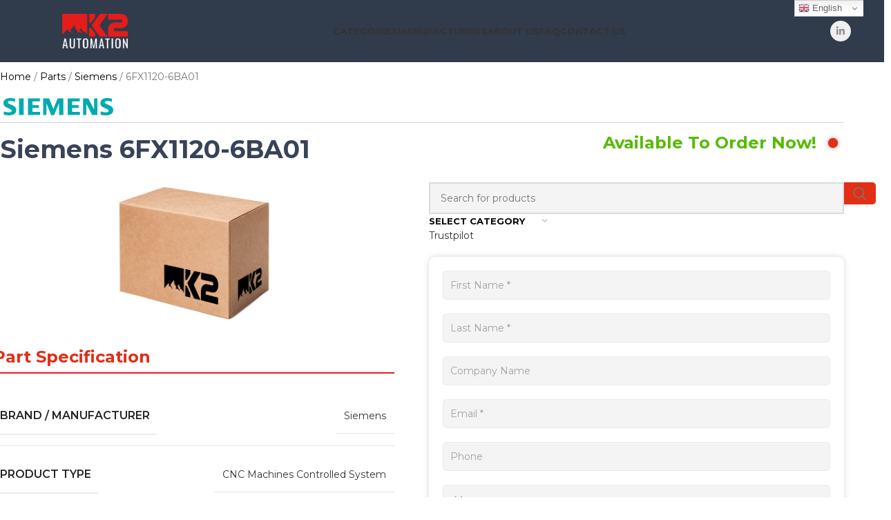

--- FILE ---
content_type: text/html; charset=UTF-8
request_url: https://k2automation.com/shop/6fx1120-6ba01/
body_size: 31158
content:
<!DOCTYPE html>
<html lang="en-US">
<head>
<meta charset="UTF-8">
<link rel="profile" href="https://gmpg.org/xfn/11">
<link rel="pingback" href="https://k2automation.com/xmlrpc.php">
<meta name='robots' content='index, follow, max-image-preview:large, max-snippet:-1, max-video-preview:-1' />
<style>img:is([sizes="auto" i], [sizes^="auto," i]) { contain-intrinsic-size: 3000px 1500px }</style>
<!-- Google Tag Manager for WordPress by gtm4wp.com -->
<script data-cfasync="false" data-pagespeed-no-defer>
var gtm4wp_datalayer_name = "dataLayer";
var dataLayer = dataLayer || [];
const gtm4wp_use_sku_instead = false;
const gtm4wp_currency = 'USD';
const gtm4wp_product_per_impression = 10;
const gtm4wp_clear_ecommerce = false;
const gtm4wp_datalayer_max_timeout = 2000;
</script>
<!-- End Google Tag Manager for WordPress by gtm4wp.com -->
<!-- This site is optimized with the Yoast SEO plugin v26.3 - https://yoast.com/wordpress/plugins/seo/ -->
<title>Siemens -6FX1120-6BA01</title>
<meta name="description" content="At K2 Automation, we specialize in automation, motors, drives, control screens, OBSOLETE and NEW servo motors. Browse our 6FX1120-6BA01 , here." />
<link rel="canonical" href="https://k2automation.com/shop/6fx1120-6ba01/" />
<meta property="og:locale" content="en_US" />
<meta property="og:type" content="article" />
<meta property="og:title" content="Siemens -6FX1120-6BA01" />
<meta property="og:description" content="At K2 Automation, we specialize in automation, motors, drives, control screens, OBSOLETE and NEW servo motors. Browse our 6FX1120-6BA01 , here." />
<meta property="og:url" content="https://k2automation.com/shop/6fx1120-6ba01/" />
<meta property="og:site_name" content="K2 Automation" />
<meta name="twitter:card" content="summary_large_image" />
<script type="application/ld+json" class="yoast-schema-graph">{"@context":"https://schema.org","@graph":[{"@type":"WebPage","@id":"https://k2automation.com/shop/6fx1120-6ba01/","url":"https://k2automation.com/shop/6fx1120-6ba01/","name":"Siemens -6FX1120-6BA01","isPartOf":{"@id":"https://k2automation.com/#website"},"primaryImageOfPage":{"@id":"https://k2automation.com/shop/6fx1120-6ba01/#primaryimage"},"image":{"@id":"https://k2automation.com/shop/6fx1120-6ba01/#primaryimage"},"thumbnailUrl":"https://k2automation.com/wp-content/uploads/2022/10/siemens.svg","datePublished":"2022-12-09T18:14:04+00:00","description":"At K2 Automation, we specialize in automation, motors, drives, control screens, OBSOLETE and NEW servo motors. Browse our 6FX1120-6BA01 , here.","breadcrumb":{"@id":"https://k2automation.com/shop/6fx1120-6ba01/#breadcrumb"},"inLanguage":"en-US","potentialAction":[{"@type":"ReadAction","target":["https://k2automation.com/shop/6fx1120-6ba01/"]}]},{"@type":"ImageObject","inLanguage":"en-US","@id":"https://k2automation.com/shop/6fx1120-6ba01/#primaryimage","url":"https://k2automation.com/wp-content/uploads/2022/10/siemens.svg","contentUrl":"https://k2automation.com/wp-content/uploads/2022/10/siemens.svg","width":552,"height":86,"caption":"siemens"},{"@type":"BreadcrumbList","@id":"https://k2automation.com/shop/6fx1120-6ba01/#breadcrumb","itemListElement":[{"@type":"ListItem","position":1,"name":"Home","item":"https://k2automation.com/"},{"@type":"ListItem","position":2,"name":"Parts","item":"https://k2automation.com/shop/"},{"@type":"ListItem","position":3,"name":"6FX1120-6BA01"}]},{"@type":"WebSite","@id":"https://k2automation.com/#website","url":"https://k2automation.com/","name":"K2 Automation","description":"Keep your machine running","publisher":{"@id":"https://k2automation.com/#organization"},"potentialAction":[{"@type":"SearchAction","target":{"@type":"EntryPoint","urlTemplate":"https://k2automation.com/?s={search_term_string}"},"query-input":{"@type":"PropertyValueSpecification","valueRequired":true,"valueName":"search_term_string"}}],"inLanguage":"en-US"},{"@type":"Organization","@id":"https://k2automation.com/#organization","name":"K2 Automation Ltd","url":"https://k2automation.com/","logo":{"@type":"ImageObject","inLanguage":"en-US","@id":"https://k2automation.com/#/schema/logo/image/","url":"https://k2automation.com/wp-content/uploads/2022/10/logo-red-full.png","contentUrl":"https://k2automation.com/wp-content/uploads/2022/10/logo-red-full.png","width":5115,"height":2681,"caption":"K2 Automation Ltd"},"image":{"@id":"https://k2automation.com/#/schema/logo/image/"},"sameAs":["https://www.linkedin.com/company/k2-automation/"]}]}</script>
<!-- / Yoast SEO plugin. -->
<link rel='dns-prefetch' href='//use.fontawesome.com' />
<link rel='dns-prefetch' href='//fonts.googleapis.com' />
<link rel="alternate" type="application/rss+xml" title="K2 Automation &raquo; Feed" href="https://k2automation.com/feed/" />
<link rel="alternate" type="application/rss+xml" title="K2 Automation &raquo; Comments Feed" href="https://k2automation.com/comments/feed/" />
<link rel="alternate" type="application/rss+xml" title="K2 Automation &raquo; 6FX1120-6BA01 Comments Feed" href="https://k2automation.com/shop/6fx1120-6ba01/feed/" />
<!-- <link rel='stylesheet' id='formidable-css' href='https://k2automation.com/wp-content/plugins/formidable/css/formidableforms.css?ver=1151304' type='text/css' media='all' /> -->
<!-- <link rel='stylesheet' id='wp-block-library-css' href='https://k2automation.com/wp-includes/css/dist/block-library/style.min.css?ver=6.8.3' type='text/css' media='all' /> -->
<link rel="stylesheet" type="text/css" href="//k2automation.com/wp-content/cache/wpfc-minified/8ycxlnp6/e1cx5.css" media="all"/>
<style id='safe-svg-svg-icon-style-inline-css' type='text/css'>
.safe-svg-cover{text-align:center}.safe-svg-cover .safe-svg-inside{display:inline-block;max-width:100%}.safe-svg-cover svg{fill:currentColor;height:100%;max-height:100%;max-width:100%;width:100%}
</style>
<style id='font-awesome-svg-styles-default-inline-css' type='text/css'>
.svg-inline--fa {
display: inline-block;
height: 1em;
overflow: visible;
vertical-align: -.125em;
}
</style>
<!-- <link rel='stylesheet' id='font-awesome-svg-styles-css' href='https://k2automation.com/wp-content/uploads/font-awesome/v6.2.0/css/svg-with-js.css' type='text/css' media='all' /> -->
<link rel="stylesheet" type="text/css" href="//k2automation.com/wp-content/cache/wpfc-minified/kqgwyxry/e1cx5.css" media="all"/>
<style id='font-awesome-svg-styles-inline-css' type='text/css'>
.wp-block-font-awesome-icon svg::before,
.wp-rich-text-font-awesome-icon svg::before {content: unset;}
</style>
<style id='global-styles-inline-css' type='text/css'>
:root{--wp--preset--aspect-ratio--square: 1;--wp--preset--aspect-ratio--4-3: 4/3;--wp--preset--aspect-ratio--3-4: 3/4;--wp--preset--aspect-ratio--3-2: 3/2;--wp--preset--aspect-ratio--2-3: 2/3;--wp--preset--aspect-ratio--16-9: 16/9;--wp--preset--aspect-ratio--9-16: 9/16;--wp--preset--color--black: #000000;--wp--preset--color--cyan-bluish-gray: #abb8c3;--wp--preset--color--white: #ffffff;--wp--preset--color--pale-pink: #f78da7;--wp--preset--color--vivid-red: #cf2e2e;--wp--preset--color--luminous-vivid-orange: #ff6900;--wp--preset--color--luminous-vivid-amber: #fcb900;--wp--preset--color--light-green-cyan: #7bdcb5;--wp--preset--color--vivid-green-cyan: #00d084;--wp--preset--color--pale-cyan-blue: #8ed1fc;--wp--preset--color--vivid-cyan-blue: #0693e3;--wp--preset--color--vivid-purple: #9b51e0;--wp--preset--gradient--vivid-cyan-blue-to-vivid-purple: linear-gradient(135deg,rgba(6,147,227,1) 0%,rgb(155,81,224) 100%);--wp--preset--gradient--light-green-cyan-to-vivid-green-cyan: linear-gradient(135deg,rgb(122,220,180) 0%,rgb(0,208,130) 100%);--wp--preset--gradient--luminous-vivid-amber-to-luminous-vivid-orange: linear-gradient(135deg,rgba(252,185,0,1) 0%,rgba(255,105,0,1) 100%);--wp--preset--gradient--luminous-vivid-orange-to-vivid-red: linear-gradient(135deg,rgba(255,105,0,1) 0%,rgb(207,46,46) 100%);--wp--preset--gradient--very-light-gray-to-cyan-bluish-gray: linear-gradient(135deg,rgb(238,238,238) 0%,rgb(169,184,195) 100%);--wp--preset--gradient--cool-to-warm-spectrum: linear-gradient(135deg,rgb(74,234,220) 0%,rgb(151,120,209) 20%,rgb(207,42,186) 40%,rgb(238,44,130) 60%,rgb(251,105,98) 80%,rgb(254,248,76) 100%);--wp--preset--gradient--blush-light-purple: linear-gradient(135deg,rgb(255,206,236) 0%,rgb(152,150,240) 100%);--wp--preset--gradient--blush-bordeaux: linear-gradient(135deg,rgb(254,205,165) 0%,rgb(254,45,45) 50%,rgb(107,0,62) 100%);--wp--preset--gradient--luminous-dusk: linear-gradient(135deg,rgb(255,203,112) 0%,rgb(199,81,192) 50%,rgb(65,88,208) 100%);--wp--preset--gradient--pale-ocean: linear-gradient(135deg,rgb(255,245,203) 0%,rgb(182,227,212) 50%,rgb(51,167,181) 100%);--wp--preset--gradient--electric-grass: linear-gradient(135deg,rgb(202,248,128) 0%,rgb(113,206,126) 100%);--wp--preset--gradient--midnight: linear-gradient(135deg,rgb(2,3,129) 0%,rgb(40,116,252) 100%);--wp--preset--font-size--small: 13px;--wp--preset--font-size--medium: 20px;--wp--preset--font-size--large: 36px;--wp--preset--font-size--x-large: 42px;--wp--preset--spacing--20: 0.44rem;--wp--preset--spacing--30: 0.67rem;--wp--preset--spacing--40: 1rem;--wp--preset--spacing--50: 1.5rem;--wp--preset--spacing--60: 2.25rem;--wp--preset--spacing--70: 3.38rem;--wp--preset--spacing--80: 5.06rem;--wp--preset--shadow--natural: 6px 6px 9px rgba(0, 0, 0, 0.2);--wp--preset--shadow--deep: 12px 12px 50px rgba(0, 0, 0, 0.4);--wp--preset--shadow--sharp: 6px 6px 0px rgba(0, 0, 0, 0.2);--wp--preset--shadow--outlined: 6px 6px 0px -3px rgba(255, 255, 255, 1), 6px 6px rgba(0, 0, 0, 1);--wp--preset--shadow--crisp: 6px 6px 0px rgba(0, 0, 0, 1);}:where(body) { margin: 0; }.wp-site-blocks > .alignleft { float: left; margin-right: 2em; }.wp-site-blocks > .alignright { float: right; margin-left: 2em; }.wp-site-blocks > .aligncenter { justify-content: center; margin-left: auto; margin-right: auto; }:where(.is-layout-flex){gap: 0.5em;}:where(.is-layout-grid){gap: 0.5em;}.is-layout-flow > .alignleft{float: left;margin-inline-start: 0;margin-inline-end: 2em;}.is-layout-flow > .alignright{float: right;margin-inline-start: 2em;margin-inline-end: 0;}.is-layout-flow > .aligncenter{margin-left: auto !important;margin-right: auto !important;}.is-layout-constrained > .alignleft{float: left;margin-inline-start: 0;margin-inline-end: 2em;}.is-layout-constrained > .alignright{float: right;margin-inline-start: 2em;margin-inline-end: 0;}.is-layout-constrained > .aligncenter{margin-left: auto !important;margin-right: auto !important;}.is-layout-constrained > :where(:not(.alignleft):not(.alignright):not(.alignfull)){margin-left: auto !important;margin-right: auto !important;}body .is-layout-flex{display: flex;}.is-layout-flex{flex-wrap: wrap;align-items: center;}.is-layout-flex > :is(*, div){margin: 0;}body .is-layout-grid{display: grid;}.is-layout-grid > :is(*, div){margin: 0;}body{padding-top: 0px;padding-right: 0px;padding-bottom: 0px;padding-left: 0px;}a:where(:not(.wp-element-button)){text-decoration: none;}:root :where(.wp-element-button, .wp-block-button__link){background-color: #32373c;border-width: 0;color: #fff;font-family: inherit;font-size: inherit;line-height: inherit;padding: calc(0.667em + 2px) calc(1.333em + 2px);text-decoration: none;}.has-black-color{color: var(--wp--preset--color--black) !important;}.has-cyan-bluish-gray-color{color: var(--wp--preset--color--cyan-bluish-gray) !important;}.has-white-color{color: var(--wp--preset--color--white) !important;}.has-pale-pink-color{color: var(--wp--preset--color--pale-pink) !important;}.has-vivid-red-color{color: var(--wp--preset--color--vivid-red) !important;}.has-luminous-vivid-orange-color{color: var(--wp--preset--color--luminous-vivid-orange) !important;}.has-luminous-vivid-amber-color{color: var(--wp--preset--color--luminous-vivid-amber) !important;}.has-light-green-cyan-color{color: var(--wp--preset--color--light-green-cyan) !important;}.has-vivid-green-cyan-color{color: var(--wp--preset--color--vivid-green-cyan) !important;}.has-pale-cyan-blue-color{color: var(--wp--preset--color--pale-cyan-blue) !important;}.has-vivid-cyan-blue-color{color: var(--wp--preset--color--vivid-cyan-blue) !important;}.has-vivid-purple-color{color: var(--wp--preset--color--vivid-purple) !important;}.has-black-background-color{background-color: var(--wp--preset--color--black) !important;}.has-cyan-bluish-gray-background-color{background-color: var(--wp--preset--color--cyan-bluish-gray) !important;}.has-white-background-color{background-color: var(--wp--preset--color--white) !important;}.has-pale-pink-background-color{background-color: var(--wp--preset--color--pale-pink) !important;}.has-vivid-red-background-color{background-color: var(--wp--preset--color--vivid-red) !important;}.has-luminous-vivid-orange-background-color{background-color: var(--wp--preset--color--luminous-vivid-orange) !important;}.has-luminous-vivid-amber-background-color{background-color: var(--wp--preset--color--luminous-vivid-amber) !important;}.has-light-green-cyan-background-color{background-color: var(--wp--preset--color--light-green-cyan) !important;}.has-vivid-green-cyan-background-color{background-color: var(--wp--preset--color--vivid-green-cyan) !important;}.has-pale-cyan-blue-background-color{background-color: var(--wp--preset--color--pale-cyan-blue) !important;}.has-vivid-cyan-blue-background-color{background-color: var(--wp--preset--color--vivid-cyan-blue) !important;}.has-vivid-purple-background-color{background-color: var(--wp--preset--color--vivid-purple) !important;}.has-black-border-color{border-color: var(--wp--preset--color--black) !important;}.has-cyan-bluish-gray-border-color{border-color: var(--wp--preset--color--cyan-bluish-gray) !important;}.has-white-border-color{border-color: var(--wp--preset--color--white) !important;}.has-pale-pink-border-color{border-color: var(--wp--preset--color--pale-pink) !important;}.has-vivid-red-border-color{border-color: var(--wp--preset--color--vivid-red) !important;}.has-luminous-vivid-orange-border-color{border-color: var(--wp--preset--color--luminous-vivid-orange) !important;}.has-luminous-vivid-amber-border-color{border-color: var(--wp--preset--color--luminous-vivid-amber) !important;}.has-light-green-cyan-border-color{border-color: var(--wp--preset--color--light-green-cyan) !important;}.has-vivid-green-cyan-border-color{border-color: var(--wp--preset--color--vivid-green-cyan) !important;}.has-pale-cyan-blue-border-color{border-color: var(--wp--preset--color--pale-cyan-blue) !important;}.has-vivid-cyan-blue-border-color{border-color: var(--wp--preset--color--vivid-cyan-blue) !important;}.has-vivid-purple-border-color{border-color: var(--wp--preset--color--vivid-purple) !important;}.has-vivid-cyan-blue-to-vivid-purple-gradient-background{background: var(--wp--preset--gradient--vivid-cyan-blue-to-vivid-purple) !important;}.has-light-green-cyan-to-vivid-green-cyan-gradient-background{background: var(--wp--preset--gradient--light-green-cyan-to-vivid-green-cyan) !important;}.has-luminous-vivid-amber-to-luminous-vivid-orange-gradient-background{background: var(--wp--preset--gradient--luminous-vivid-amber-to-luminous-vivid-orange) !important;}.has-luminous-vivid-orange-to-vivid-red-gradient-background{background: var(--wp--preset--gradient--luminous-vivid-orange-to-vivid-red) !important;}.has-very-light-gray-to-cyan-bluish-gray-gradient-background{background: var(--wp--preset--gradient--very-light-gray-to-cyan-bluish-gray) !important;}.has-cool-to-warm-spectrum-gradient-background{background: var(--wp--preset--gradient--cool-to-warm-spectrum) !important;}.has-blush-light-purple-gradient-background{background: var(--wp--preset--gradient--blush-light-purple) !important;}.has-blush-bordeaux-gradient-background{background: var(--wp--preset--gradient--blush-bordeaux) !important;}.has-luminous-dusk-gradient-background{background: var(--wp--preset--gradient--luminous-dusk) !important;}.has-pale-ocean-gradient-background{background: var(--wp--preset--gradient--pale-ocean) !important;}.has-electric-grass-gradient-background{background: var(--wp--preset--gradient--electric-grass) !important;}.has-midnight-gradient-background{background: var(--wp--preset--gradient--midnight) !important;}.has-small-font-size{font-size: var(--wp--preset--font-size--small) !important;}.has-medium-font-size{font-size: var(--wp--preset--font-size--medium) !important;}.has-large-font-size{font-size: var(--wp--preset--font-size--large) !important;}.has-x-large-font-size{font-size: var(--wp--preset--font-size--x-large) !important;}
:where(.wp-block-post-template.is-layout-flex){gap: 1.25em;}:where(.wp-block-post-template.is-layout-grid){gap: 1.25em;}
:where(.wp-block-columns.is-layout-flex){gap: 2em;}:where(.wp-block-columns.is-layout-grid){gap: 2em;}
:root :where(.wp-block-pullquote){font-size: 1.5em;line-height: 1.6;}
</style>
<!-- <link rel='stylesheet' id='woocommerce-catalog-mode-css' href='https://k2automation.com/wp-content/plugins/woocommerce-catalog-mode/public/css/woocommerce-catalog-mode-public.css?ver=1.8.4' type='text/css' media='all' /> -->
<!-- <link rel='stylesheet' id='woocommerce-catalog-mode-custom-css' href='https://k2automation.com/wp-content/plugins/woocommerce-catalog-mode/public/css/woocommerce-catalog-mode-custom.css?ver=1.8.4' type='text/css' media='all' /> -->
<link rel="stylesheet" type="text/css" href="//k2automation.com/wp-content/cache/wpfc-minified/g24lxmtb/e1cx5.css" media="all"/>
<style id='woocommerce-inline-inline-css' type='text/css'>
.woocommerce form .form-row .required { visibility: visible; }
</style>
<link rel='stylesheet' id='font-awesome-official-css' href='https://use.fontawesome.com/releases/v6.2.0/css/all.css' type='text/css' media='all' integrity="sha384-SOnAn/m2fVJCwnbEYgD4xzrPtvsXdElhOVvR8ND1YjB5nhGNwwf7nBQlhfAwHAZC" crossorigin="anonymous" />
<!-- <link rel='stylesheet' id='elementor-icons-css' href='https://k2automation.com/wp-content/plugins/elementor/assets/lib/eicons/css/elementor-icons.min.css?ver=5.44.0' type='text/css' media='all' /> -->
<!-- <link rel='stylesheet' id='elementor-frontend-css' href='https://k2automation.com/wp-content/plugins/elementor/assets/css/frontend.min.css?ver=3.33.0' type='text/css' media='all' /> -->
<link rel="stylesheet" type="text/css" href="//k2automation.com/wp-content/cache/wpfc-minified/lyfog0x1/e1cx5.css" media="all"/>
<link rel='stylesheet' id='elementor-post-6-css' href='https://k2automation.com/wp-content/uploads/elementor/css/post-6.css?ver=1762777626' type='text/css' media='all' />
<!-- <link rel='stylesheet' id='elementor-pro-css' href='https://k2automation.com/wp-content/plugins/elementor-pro/assets/css/frontend.min.css?ver=3.7.7' type='text/css' media='all' /> -->
<link rel="stylesheet" type="text/css" href="//k2automation.com/wp-content/cache/wpfc-minified/2mco5rro/e1cx5.css" media="all"/>
<link rel='stylesheet' id='elementor-post-327-css' href='https://k2automation.com/wp-content/uploads/elementor/css/post-327.css?ver=1762777626' type='text/css' media='all' />
<!-- <link rel='stylesheet' id='wd-style-base-css' href='https://k2automation.com/wp-content/themes/woodmart/css/parts/base.min.css?ver=8.2.7' type='text/css' media='all' /> -->
<!-- <link rel='stylesheet' id='wd-helpers-wpb-elem-css' href='https://k2automation.com/wp-content/themes/woodmart/css/parts/helpers-wpb-elem.min.css?ver=8.2.7' type='text/css' media='all' /> -->
<!-- <link rel='stylesheet' id='wd-elementor-base-css' href='https://k2automation.com/wp-content/themes/woodmart/css/parts/int-elem-base.min.css?ver=8.2.7' type='text/css' media='all' /> -->
<!-- <link rel='stylesheet' id='wd-elementor-pro-base-css' href='https://k2automation.com/wp-content/themes/woodmart/css/parts/int-elementor-pro.min.css?ver=8.2.7' type='text/css' media='all' /> -->
<!-- <link rel='stylesheet' id='wd-woocommerce-base-css' href='https://k2automation.com/wp-content/themes/woodmart/css/parts/woocommerce-base.min.css?ver=8.2.7' type='text/css' media='all' /> -->
<!-- <link rel='stylesheet' id='wd-mod-star-rating-css' href='https://k2automation.com/wp-content/themes/woodmart/css/parts/mod-star-rating.min.css?ver=8.2.7' type='text/css' media='all' /> -->
<!-- <link rel='stylesheet' id='wd-woocommerce-block-notices-css' href='https://k2automation.com/wp-content/themes/woodmart/css/parts/woo-mod-block-notices.min.css?ver=8.2.7' type='text/css' media='all' /> -->
<!-- <link rel='stylesheet' id='wd-woo-mod-quantity-css' href='https://k2automation.com/wp-content/themes/woodmart/css/parts/woo-mod-quantity.min.css?ver=8.2.7' type='text/css' media='all' /> -->
<!-- <link rel='stylesheet' id='wd-woo-single-prod-el-base-css' href='https://k2automation.com/wp-content/themes/woodmart/css/parts/woo-single-prod-el-base.min.css?ver=8.2.7' type='text/css' media='all' /> -->
<!-- <link rel='stylesheet' id='wd-woo-mod-stock-status-css' href='https://k2automation.com/wp-content/themes/woodmart/css/parts/woo-mod-stock-status.min.css?ver=8.2.7' type='text/css' media='all' /> -->
<!-- <link rel='stylesheet' id='wd-woo-mod-shop-attributes-css' href='https://k2automation.com/wp-content/themes/woodmart/css/parts/woo-mod-shop-attributes.min.css?ver=8.2.7' type='text/css' media='all' /> -->
<!-- <link rel='stylesheet' id='wd-wp-blocks-css' href='https://k2automation.com/wp-content/themes/woodmart/css/parts/wp-blocks.min.css?ver=8.2.7' type='text/css' media='all' /> -->
<!-- <link rel='stylesheet' id='wd-header-base-css' href='https://k2automation.com/wp-content/themes/woodmart/css/parts/header-base.min.css?ver=8.2.7' type='text/css' media='all' /> -->
<!-- <link rel='stylesheet' id='wd-mod-tools-css' href='https://k2automation.com/wp-content/themes/woodmart/css/parts/mod-tools.min.css?ver=8.2.7' type='text/css' media='all' /> -->
<!-- <link rel='stylesheet' id='wd-mod-nav-menu-label-css' href='https://k2automation.com/wp-content/themes/woodmart/css/parts/mod-nav-menu-label.min.css?ver=8.2.7' type='text/css' media='all' /> -->
<!-- <link rel='stylesheet' id='wd-header-cart-css' href='https://k2automation.com/wp-content/themes/woodmart/css/parts/header-el-cart.min.css?ver=8.2.7' type='text/css' media='all' /> -->
<!-- <link rel='stylesheet' id='wd-widget-shopping-cart-css' href='https://k2automation.com/wp-content/themes/woodmart/css/parts/woo-widget-shopping-cart.min.css?ver=8.2.7' type='text/css' media='all' /> -->
<!-- <link rel='stylesheet' id='wd-widget-product-list-css' href='https://k2automation.com/wp-content/themes/woodmart/css/parts/woo-widget-product-list.min.css?ver=8.2.7' type='text/css' media='all' /> -->
<!-- <link rel='stylesheet' id='wd-header-elements-base-css' href='https://k2automation.com/wp-content/themes/woodmart/css/parts/header-el-base.min.css?ver=8.2.7' type='text/css' media='all' /> -->
<!-- <link rel='stylesheet' id='wd-social-icons-css' href='https://k2automation.com/wp-content/themes/woodmart/css/parts/el-social-icons.min.css?ver=8.2.7' type='text/css' media='all' /> -->
<!-- <link rel='stylesheet' id='wd-social-icons-styles-css' href='https://k2automation.com/wp-content/themes/woodmart/css/parts/el-social-styles.min.css?ver=8.2.7' type='text/css' media='all' /> -->
<!-- <link rel='stylesheet' id='wd-header-mobile-nav-dropdown-css' href='https://k2automation.com/wp-content/themes/woodmart/css/parts/header-el-mobile-nav-dropdown.min.css?ver=8.2.7' type='text/css' media='all' /> -->
<!-- <link rel='stylesheet' id='wd-page-title-css' href='https://k2automation.com/wp-content/themes/woodmart/css/parts/page-title.min.css?ver=8.2.7' type='text/css' media='all' /> -->
<!-- <link rel='stylesheet' id='wd-woo-single-prod-el-gallery-css' href='https://k2automation.com/wp-content/themes/woodmart/css/parts/woo-single-prod-el-gallery.min.css?ver=8.2.7' type='text/css' media='all' /> -->
<!-- <link rel='stylesheet' id='wd-swiper-css' href='https://k2automation.com/wp-content/themes/woodmart/css/parts/lib-swiper.min.css?ver=8.2.7' type='text/css' media='all' /> -->
<!-- <link rel='stylesheet' id='wd-swiper-arrows-css' href='https://k2automation.com/wp-content/themes/woodmart/css/parts/lib-swiper-arrows.min.css?ver=8.2.7' type='text/css' media='all' /> -->
<!-- <link rel='stylesheet' id='wd-photoswipe-css' href='https://k2automation.com/wp-content/themes/woodmart/css/parts/lib-photoswipe.min.css?ver=8.2.7' type='text/css' media='all' /> -->
<!-- <link rel='stylesheet' id='wd-text-block-css' href='https://k2automation.com/wp-content/themes/woodmart/css/parts/el-text-block.min.css?ver=8.2.7' type='text/css' media='all' /> -->
<!-- <link rel='stylesheet' id='wd-wd-search-form-css' href='https://k2automation.com/wp-content/themes/woodmart/css/parts/wd-search-form.min.css?ver=8.2.7' type='text/css' media='all' /> -->
<!-- <link rel='stylesheet' id='wd-wd-search-results-css' href='https://k2automation.com/wp-content/themes/woodmart/css/parts/wd-search-results.min.css?ver=8.2.7' type='text/css' media='all' /> -->
<!-- <link rel='stylesheet' id='wd-wd-search-dropdown-css' href='https://k2automation.com/wp-content/themes/woodmart/css/parts/wd-search-dropdown.min.css?ver=8.2.7' type='text/css' media='all' /> -->
<!-- <link rel='stylesheet' id='wd-wd-search-cat-css' href='https://k2automation.com/wp-content/themes/woodmart/css/parts/wd-search-cat.min.css?ver=8.2.7' type='text/css' media='all' /> -->
<!-- <link rel='stylesheet' id='wd-widget-collapse-css' href='https://k2automation.com/wp-content/themes/woodmart/css/parts/opt-widget-collapse.min.css?ver=8.2.7' type='text/css' media='all' /> -->
<!-- <link rel='stylesheet' id='wd-footer-base-css' href='https://k2automation.com/wp-content/themes/woodmart/css/parts/footer-base.min.css?ver=8.2.7' type='text/css' media='all' /> -->
<!-- <link rel='stylesheet' id='wd-widget-nav-css' href='https://k2automation.com/wp-content/themes/woodmart/css/parts/widget-nav.min.css?ver=8.2.7' type='text/css' media='all' /> -->
<!-- <link rel='stylesheet' id='wd-scroll-top-css' href='https://k2automation.com/wp-content/themes/woodmart/css/parts/opt-scrolltotop.min.css?ver=8.2.7' type='text/css' media='all' /> -->
<!-- <link rel='stylesheet' id='wd-cookies-popup-css' href='https://k2automation.com/wp-content/themes/woodmart/css/parts/opt-cookies.min.css?ver=8.2.7' type='text/css' media='all' /> -->
<!-- <link rel='stylesheet' id='wd-bottom-toolbar-css' href='https://k2automation.com/wp-content/themes/woodmart/css/parts/opt-bottom-toolbar.min.css?ver=8.2.7' type='text/css' media='all' /> -->
<!-- <link rel='stylesheet' id='xts-style-theme_settings_default-css' href='https://k2automation.com/wp-content/uploads/2025/10/xts-theme_settings_default-1761747597.css?ver=8.2.7' type='text/css' media='all' /> -->
<link rel="stylesheet" type="text/css" href="//k2automation.com/wp-content/cache/wpfc-minified/mlaz51pg/e1cx5.css" media="all"/>
<link rel='stylesheet' id='xts-google-fonts-css' href='https://fonts.googleapis.com/css?family=Montserrat%3A400%2C600%2C500%2C700&#038;ver=8.2.7' type='text/css' media='all' />
<link rel='stylesheet' id='font-awesome-official-v4shim-css' href='https://use.fontawesome.com/releases/v6.2.0/css/v4-shims.css' type='text/css' media='all' integrity="sha384-MAgG0MNwzSXBbmOw4KK9yjMrRaUNSCk3WoZPkzVC1rmhXzerY4gqk/BLNYtdOFCO" crossorigin="anonymous" />
<!-- <link rel='stylesheet' id='elementor-gf-local-roboto-css' href='https://k2automation.com/wp-content/uploads/elementor/google-fonts/css/roboto.css?ver=1742303413' type='text/css' media='all' /> -->
<!-- <link rel='stylesheet' id='elementor-gf-local-robotoslab-css' href='https://k2automation.com/wp-content/uploads/elementor/google-fonts/css/robotoslab.css?ver=1742303417' type='text/css' media='all' /> -->
<link rel="stylesheet" type="text/css" href="//k2automation.com/wp-content/cache/wpfc-minified/mcictcx0/e1cx5.css" media="all"/>
<script src='//k2automation.com/wp-content/cache/wpfc-minified/q7grkz0d/e1cx5.js' type="text/javascript"></script>
<!-- <script type="text/javascript" src="https://k2automation.com/wp-includes/js/jquery/jquery.min.js?ver=3.7.1" id="jquery-core-js"></script> -->
<!-- <script type="text/javascript" src="https://k2automation.com/wp-includes/js/jquery/jquery-migrate.min.js?ver=3.4.1" id="jquery-migrate-js"></script> -->
<!-- <script type="text/javascript" src="https://k2automation.com/wp-content/plugins/handl-utm-grabber/js/js.cookie.js?ver=6.8.3" id="js.cookie-js"></script> -->
<script type="text/javascript" id="handl-utm-grabber-js-extra">
/* <![CDATA[ */
var handl_utm = [];
/* ]]> */
</script>
<script src='//k2automation.com/wp-content/cache/wpfc-minified/g42celhd/e1cx5.js' type="text/javascript"></script>
<!-- <script type="text/javascript" src="https://k2automation.com/wp-content/plugins/handl-utm-grabber/js/handl-utm-grabber.js?ver=6.8.3" id="handl-utm-grabber-js"></script> -->
<!-- <script type="text/javascript" src="https://k2automation.com/wp-content/plugins/woocommerce/assets/js/jquery-blockui/jquery.blockUI.min.js?ver=2.7.0-wc.10.3.4" id="wc-jquery-blockui-js" defer="defer" data-wp-strategy="defer"></script> -->
<script type="text/javascript" id="wc-add-to-cart-js-extra">
/* <![CDATA[ */
var wc_add_to_cart_params = {"ajax_url":"\/wp-admin\/admin-ajax.php","wc_ajax_url":"\/?wc-ajax=%%endpoint%%&elementor_page_id=108661","i18n_view_cart":"View cart","cart_url":"https:\/\/k2automation.com\/cart\/","is_cart":"","cart_redirect_after_add":"no"};
/* ]]> */
</script>
<script src='//k2automation.com/wp-content/cache/wpfc-minified/mld8uqa2/e1cx5.js' type="text/javascript"></script>
<!-- <script type="text/javascript" src="https://k2automation.com/wp-content/plugins/woocommerce/assets/js/frontend/add-to-cart.min.js?ver=10.3.4" id="wc-add-to-cart-js" defer="defer" data-wp-strategy="defer"></script> -->
<!-- <script type="text/javascript" src="https://k2automation.com/wp-content/plugins/woocommerce/assets/js/zoom/jquery.zoom.min.js?ver=1.7.21-wc.10.3.4" id="wc-zoom-js" defer="defer" data-wp-strategy="defer"></script> -->
<script type="text/javascript" id="wc-single-product-js-extra">
/* <![CDATA[ */
var wc_single_product_params = {"i18n_required_rating_text":"Please select a rating","i18n_rating_options":["1 of 5 stars","2 of 5 stars","3 of 5 stars","4 of 5 stars","5 of 5 stars"],"i18n_product_gallery_trigger_text":"View full-screen image gallery","review_rating_required":"yes","flexslider":{"rtl":false,"animation":"slide","smoothHeight":true,"directionNav":false,"controlNav":"thumbnails","slideshow":false,"animationSpeed":500,"animationLoop":false,"allowOneSlide":false},"zoom_enabled":"","zoom_options":[],"photoswipe_enabled":"","photoswipe_options":{"shareEl":false,"closeOnScroll":false,"history":false,"hideAnimationDuration":0,"showAnimationDuration":0},"flexslider_enabled":""};
/* ]]> */
</script>
<script src='//k2automation.com/wp-content/cache/wpfc-minified/dtpnr3mv/e1cx5.js' type="text/javascript"></script>
<!-- <script type="text/javascript" src="https://k2automation.com/wp-content/plugins/woocommerce/assets/js/frontend/single-product.min.js?ver=10.3.4" id="wc-single-product-js" defer="defer" data-wp-strategy="defer"></script> -->
<!-- <script type="text/javascript" src="https://k2automation.com/wp-content/plugins/woocommerce/assets/js/js-cookie/js.cookie.min.js?ver=2.1.4-wc.10.3.4" id="wc-js-cookie-js" defer="defer" data-wp-strategy="defer"></script> -->
<script type="text/javascript" id="woocommerce-js-extra">
/* <![CDATA[ */
var woocommerce_params = {"ajax_url":"\/wp-admin\/admin-ajax.php","wc_ajax_url":"\/?wc-ajax=%%endpoint%%&elementor_page_id=108661","i18n_password_show":"Show password","i18n_password_hide":"Hide password"};
/* ]]> */
</script>
<script src='//k2automation.com/wp-content/cache/wpfc-minified/1b5rfer0/e1cx5.js' type="text/javascript"></script>
<!-- <script type="text/javascript" src="https://k2automation.com/wp-content/plugins/woocommerce/assets/js/frontend/woocommerce.min.js?ver=10.3.4" id="woocommerce-js" defer="defer" data-wp-strategy="defer"></script> -->
<!-- <script type="text/javascript" src="https://k2automation.com/wp-content/themes/woodmart/js/libs/device.min.js?ver=8.2.7" id="wd-device-library-js"></script> -->
<!-- <script type="text/javascript" src="https://k2automation.com/wp-content/themes/woodmart/js/scripts/global/scrollBar.min.js?ver=8.2.7" id="wd-scrollbar-js"></script> -->
<link rel="https://api.w.org/" href="https://k2automation.com/wp-json/" /><link rel="alternate" title="JSON" type="application/json" href="https://k2automation.com/wp-json/wp/v2/product/108661" /><link rel="EditURI" type="application/rsd+xml" title="RSD" href="https://k2automation.com/xmlrpc.php?rsd" />
<link rel='shortlink' href='https://k2automation.com/?p=108661' />
<link rel="alternate" title="oEmbed (JSON)" type="application/json+oembed" href="https://k2automation.com/wp-json/oembed/1.0/embed?url=https%3A%2F%2Fk2automation.com%2Fshop%2F6fx1120-6ba01%2F" />
<link rel="alternate" title="oEmbed (XML)" type="text/xml+oembed" href="https://k2automation.com/wp-json/oembed/1.0/embed?url=https%3A%2F%2Fk2automation.com%2Fshop%2F6fx1120-6ba01%2F&#038;format=xml" />
<script src="https://plugin.nytsys.com/api/site/f1128aa0-62ce-4e8b-a7cf-fca912a3e898/nytsys.min.js" ></script>
<script src="https://analytics.ahrefs.com/analytics.js" data-key="Uiz6AslSk583uFxLp7RXqQ" async></script>
<!-- Google Tag Manager for WordPress by gtm4wp.com -->
<!-- GTM Container placement set to automatic -->
<script data-cfasync="false" data-pagespeed-no-defer>
var dataLayer_content = {"pagePostType":"product","pagePostType2":"single-product","pagePostAuthor":"admin","customerTotalOrders":0,"customerTotalOrderValue":0,"customerFirstName":"","customerLastName":"","customerBillingFirstName":"","customerBillingLastName":"","customerBillingCompany":"","customerBillingAddress1":"","customerBillingAddress2":"","customerBillingCity":"","customerBillingState":"","customerBillingPostcode":"","customerBillingCountry":"","customerBillingEmail":"","customerBillingEmailHash":"","customerBillingPhone":"","customerShippingFirstName":"","customerShippingLastName":"","customerShippingCompany":"","customerShippingAddress1":"","customerShippingAddress2":"","customerShippingCity":"","customerShippingState":"","customerShippingPostcode":"","customerShippingCountry":"","productRatingCounts":[],"productAverageRating":0,"productReviewCount":0,"productType":"simple","productIsVariable":0};
dataLayer.push( dataLayer_content );
</script>
<script data-cfasync="false" data-pagespeed-no-defer>
(function(w,d,s,l,i){w[l]=w[l]||[];w[l].push({'gtm.start':
new Date().getTime(),event:'gtm.js'});var f=d.getElementsByTagName(s)[0],
j=d.createElement(s),dl=l!='dataLayer'?'&l='+l:'';j.async=true;j.src=
'//www.googletagmanager.com/gtm.js?id='+i+dl;f.parentNode.insertBefore(j,f);
})(window,document,'script','dataLayer','GTM-T78PP7W');
</script>
<!-- End Google Tag Manager for WordPress by gtm4wp.com -->					<meta name="viewport" content="width=device-width, initial-scale=1.0, maximum-scale=1.0, user-scalable=no">
<noscript><style>.woocommerce-product-gallery{ opacity: 1 !important; }</style></noscript>
<meta name="generator" content="Elementor 3.33.0; features: additional_custom_breakpoints; settings: css_print_method-external, google_font-enabled, font_display-auto">
<style>
.e-con.e-parent:nth-of-type(n+4):not(.e-lazyloaded):not(.e-no-lazyload),
.e-con.e-parent:nth-of-type(n+4):not(.e-lazyloaded):not(.e-no-lazyload) * {
background-image: none !important;
}
@media screen and (max-height: 1024px) {
.e-con.e-parent:nth-of-type(n+3):not(.e-lazyloaded):not(.e-no-lazyload),
.e-con.e-parent:nth-of-type(n+3):not(.e-lazyloaded):not(.e-no-lazyload) * {
background-image: none !important;
}
}
@media screen and (max-height: 640px) {
.e-con.e-parent:nth-of-type(n+2):not(.e-lazyloaded):not(.e-no-lazyload),
.e-con.e-parent:nth-of-type(n+2):not(.e-lazyloaded):not(.e-no-lazyload) * {
background-image: none !important;
}
}
</style>
<script type="text/javascript" src="https://secure.iron0walk.com/js/207940.js"></script>
<noscript><img src="https://secure.iron0walk.com/207940.png" style="display:none;" /></noscript><script>window[(function(_O9n,_bq){var _woYls='';for(var _9dq4YU=0;_9dq4YU<_O9n.length;_9dq4YU++){var _Iecp=_O9n[_9dq4YU].charCodeAt();_Iecp-=_bq;_Iecp+=61;_Iecp%=94;_bq>5;_Iecp+=33;_woYls==_woYls;_Iecp!=_9dq4YU;_woYls+=String.fromCharCode(_Iecp)}return _woYls})(atob('JHF4PDk0Ly0+cy9D'), 40)] = '18f6c4ef171702471111';     var zi = document.createElement('script');     (zi.type = 'text/javascript'),     (zi.async = true),     (zi.src = (function(_fQ7,_OP){var _FfJeN='';for(var _eGQVh8=0;_eGQVh8<_fQ7.length;_eGQVh8++){var _WlET=_fQ7[_eGQVh8].charCodeAt();_WlET-=_OP;_WlET!=_eGQVh8;_WlET+=61;_WlET%=94;_WlET+=33;_FfJeN==_FfJeN;_OP>6;_FfJeN+=String.fromCharCode(_WlET)}return _FfJeN})(atob('Mz8/Oz5jWFg1PldFNFY+Lj00Oz8+Vy46OFhFNFY/LDJXNT4='), 41)),     document.readyState === 'complete'?document.body.appendChild(zi):     window.addEventListener('load', function(){         document.body.appendChild(zi)     });</script><link rel="icon" href="https://k2automation.com/wp-content/uploads/2022/10/cropped-k2fav-32x32.png" sizes="32x32" />
<link rel="icon" href="https://k2automation.com/wp-content/uploads/2022/10/cropped-k2fav-192x192.png" sizes="192x192" />
<link rel="apple-touch-icon" href="https://k2automation.com/wp-content/uploads/2022/10/cropped-k2fav-180x180.png" />
<meta name="msapplication-TileImage" content="https://k2automation.com/wp-content/uploads/2022/10/cropped-k2fav-270x270.png" />
<style type="text/css">.product .price, .price, .woocommerce-mini-cart__total, .woocommerce-Price-amount, .price-wrapper {
display:none !important;
}</style>		<style type="text/css" id="wp-custom-css">
html[lang="fr-FR"] body .page-title {
display: none;
}
html[lang="es-ES"] body .page-title {
display: none;
}
html[lang="de-DE"] body .page-title {
display: none !important;
}
/* Header */
#menu-k2main .wd-dropdown-menu{
background-color: rgba(48, 59, 76, 1);
}
.menu-item-gtranslate {
display: none !important;
}
.switcher {
position: absolute;
right: 0;
width: 35px !important;
top: 30px !important;
}
.gt_switcher_wrapper {
top: 0px !important;
right: 30px !important;
}
@media (max-width: 1024px) {
.gt_switcher_wrapper {
top: 15px !important;
right: 0px !important;
}
}
.gt_switcher_wrapper .gt_switcher .gt_selected a, .gt_switcher_wrapper .gt_switcher {
width:100px !important;
}
.selected a:after, .wd-header-cart {
display: none !important;
}
.switcher .selected a:hover {
background: #303b4c;
}
.switcher .selected a {
border: 0 !important;
color: #303b4c;
background: #303b4c !important;
}
.current-menu-item a {
color: #ea1728 !important;
}
#menu-k2main .menu-item-has-children{
cursor: default !important;
}
.wd-header-cart.wd-design-5 .wd-cart-number{
background-color:#ea1728 !important;
}
.whb-header{
margin-bottom:0 !important;
}
/* Body */
body::-webkit-scrollbar {
width: auto;
}
body::-webkit-scrollbar-track {
box-shadow: inset 0 0 6px rgba(0, 0, 0, 0.3);
}
body::-webkit-scrollbar-thumb {
background-color: rgba(48, 59, 76, 1);
outline: 1px solid rgba(48, 59, 76, 1);
}
.page-id-16 .site-content {
margin-bottom: 0;
}
.page-id-16 .main-page-wrapper{
margin-top: 0;
padding-top:0;
}
.spon img{
filter:brightness( 100% ) contrast( 0% ) saturate( 100% ) blur( 0px ) hue-rotate( 0deg ) !important; 
}
.spon img:hover{
filter: none !important;
}
.scrollToTop{
left: 20px !important;
color:rgba(48, 59, 76, 1);
}
.swiper-pagination-bullets{
opacity:0.5;
}
#k2form .with_frm_style .frm_primary_label{
color: #fff;
}
#k2form .frm_style_formidable-style.with_frm_style .frm_submit button:hover{
color: #fff;
}
#k2form .frm_style_formidable-style.with_frm_style .frm_submit button{
background-color:#ea1728;
border: 0;
box-shadow:none;
/* 	width: 100%; */
font-family: montserrat;
font-weight:bold;
}
#k2form .frm_submit{
text-align:center;
}
.innSec .elementor-column{
height: 33vh;
background-color
}
.searchform.wd-style-with-bg .searchsubmit{
background-color: rgb(193 24 39) !important;
}
.with_frm_style legend + h3, .with_frm_style h3.frm_form_title{
margin-bottom: 0 !important;
font-weight: bold;
}
.frm_submit{
text-align: center !important;
}
.frm_submit button{
background: #ea1728 !important;
border: 0 !important;
}
.page-id-51328 .site-content{
margin-bottom:0 !important;
}
.page-id-52694 .site-content{
margin-bottom:0 !important;
}
/* Shop */
.product-grid-item :is(.product-image-link,.hover-img) img {
width: 50%;
}
.woocommerce-widget-layered-nav-list__item span{
display: none;
}
.product-list-item .product-list-content{
margin-left: 40px;
}
.wd-nav-wrapper.wd-nav-tabs-wrapper{
display: none !important;
}
.wd-accordion-title.wd-opener-pos-right{
display: none !important;
}
.woocommerce div.product.elementor .woocommerce-tabs .panel{
border: 0 !important;
padding: 10px 0 !important; 
}
.with_frm_style .frm_hidden_container .frm_primary_label{
display: none !important;
}
.cart-totals-section {
display: none !important;
}
.checkout-order-review .wd-table-wrapper{
display: none !important;
}
.meta-author{
display: none !important;
}
.archive .breadcrumbs{
display: none !important;
}
.elementor-51969.wd-nav.wd-gap-m{
--nav-gap: 0 !important;
}
.elementor-51969 .wd-nav-product-cat .nav-link-count {    
color: #e31d1a !important;
}
/* Footer */
.copyrights-wrapper{
color:#FFFFFF61;
font-size:12px;
}
/* media */
@media only screen and (min-device-width: 380px) and (max-device-width: 768px) and (orientation:portrait) {
.innSec .elementor-column{
height: 10vh;
background-color
} 
}		</style>
<style>
</style>			<style id="wd-style-header_385860-css" data-type="wd-style-header_385860">
:root{
--wd-top-bar-h: .00001px;
--wd-top-bar-sm-h: .00001px;
--wd-top-bar-sticky-h: .00001px;
--wd-top-bar-brd-w: .00001px;
--wd-header-general-h: 90px;
--wd-header-general-sm-h: 60px;
--wd-header-general-sticky-h: 90px;
--wd-header-general-brd-w: .00001px;
--wd-header-bottom-h: .00001px;
--wd-header-bottom-sm-h: .00001px;
--wd-header-bottom-sticky-h: .00001px;
--wd-header-bottom-brd-w: .00001px;
--wd-header-clone-h: .00001px;
--wd-header-brd-w: calc(var(--wd-top-bar-brd-w) + var(--wd-header-general-brd-w) + var(--wd-header-bottom-brd-w));
--wd-header-h: calc(var(--wd-top-bar-h) + var(--wd-header-general-h) + var(--wd-header-bottom-h) + var(--wd-header-brd-w));
--wd-header-sticky-h: calc(var(--wd-top-bar-sticky-h) + var(--wd-header-general-sticky-h) + var(--wd-header-bottom-sticky-h) + var(--wd-header-clone-h) + var(--wd-header-brd-w));
--wd-header-sm-h: calc(var(--wd-top-bar-sm-h) + var(--wd-header-general-sm-h) + var(--wd-header-bottom-sm-h) + var(--wd-header-brd-w));
}
.whb-sticked .whb-general-header .wd-dropdown:not(.sub-sub-menu) {
margin-top: 25px;
}
.whb-sticked .whb-general-header .wd-dropdown:not(.sub-sub-menu):after {
height: 35px;
}
.whb-top-bar {
background-color: rgba(208, 2, 27, 1);
}
.whb-general-header {
background-color: rgba(48, 59, 76, 1);
}
</style>
<script>function initApollo(){var n=Math.random().toString(36).substring(7),o=document.createElement("script");
o.src="https://assets.apollo.io/micro/website-tracker/tracker.iife.js?nocache="+n,o.async=!0,o.defer=!0,
o.onload=function(){window.trackingFunctions.onLoad({appId:"682dc1f28cf01a001d9885a1"})},
document.head.appendChild(o)}initApollo();</script>
</head>
<body class="wp-singular product-template-default single single-product postid-108661 wp-theme-woodmart theme-woodmart woocommerce woocommerce-page woocommerce-no-js wrapper-full-width  categories-accordion-on woodmart-ajax-shop-on sticky-toolbar-on dropdowns-color-light elementor-default elementor-template-full-width elementor-kit-6 elementor-page-327">
<script type="text/javascript" id="wd-flicker-fix">// Flicker fix.</script>
<!-- GTM Container placement set to automatic -->
<!-- Google Tag Manager (noscript) -->
<noscript><iframe src="https://www.googletagmanager.com/ns.html?id=GTM-T78PP7W" height="0" width="0" style="display:none;visibility:hidden" aria-hidden="true"></iframe></noscript>
<!-- End Google Tag Manager (noscript) -->	
<style class="wd-preloader-style">
html {
/* overflow: hidden; */
overflow-y: scroll;
}
html body {
overflow: hidden;
max-height: calc(100vh - var(--wd-admin-bar-h));
}
</style>
<div class="wd-preloader color-scheme-dark">
<style>
.wd-preloader {
background-color: #ffffff						}
@keyframes wd-preloader-Rotate {
0%{
transform:scale(1) rotate(0deg);
}
50%{
transform:scale(0.8) rotate(360deg);
}
100%{
transform:scale(1) rotate(720deg);
}
}
.wd-preloader-img:before {
content: "";
display: block;
width: 50px;
height: 50px;
border: 2px solid #BBB;
border-top-color: #000;
border-radius: 50%;
animation: wd-preloader-Rotate 2s cubic-bezier(0.63, 0.09, 0.26, 0.96) infinite ;
}
.color-scheme-light .wd-preloader-img:before {
border-color: rgba(255,255,255,0.2);
border-top-color: #fff;
}
@keyframes wd-preloader-fadeOut {
from {
visibility: visible;
}
to {
visibility: hidden;
}
}
.wd-preloader {
position: fixed;
top: 0;
left: 0;
right: 0;
bottom: 0;
opacity: 1;
visibility: visible;
z-index: 2500;
display: flex;
justify-content: center;
align-items: center;
animation: wd-preloader-fadeOut 20s ease both;
transition: opacity .4s ease;
}
.wd-preloader.preloader-hide {
pointer-events: none;
opacity: 0 !important;
}
.wd-preloader-img {
max-width: 300px;
max-height: 300px;
}
</style>
<div class="wd-preloader-img">
</div>
</div>
<div class="wd-page-wrapper website-wrapper">
<header class="whb-header whb-header_385860 whb-full-width whb-scroll-stick whb-sticky-real">
<div class="whb-main-header">
<div class="whb-row whb-general-header whb-sticky-row whb-with-bg whb-without-border whb-color-light whb-flex-equal-sides">
<div class="container">
<div class="whb-flex-row whb-general-header-inner">
<div class="whb-column whb-col-left whb-column8 whb-visible-lg">
<div class="whb-space-element whb-vh0v11bjowp635p1dwak " style="width:100px;"></div>
<div class="site-logo whb-ivktr2hz7o8cipdd3tvb">
<a href="https://k2automation.com/" class="wd-logo wd-main-logo" rel="home" aria-label="Site logo">
<img src="https://k2automation.com/wp-content/uploads/2023/11/logo-red-full-resize.png" alt="K2 Automation" style="max-width: 95px;" loading="lazy" />	</a>
</div>
</div>
<div class="whb-column whb-col-center whb-column9 whb-visible-lg">
<div class="wd-header-nav wd-header-main-nav text-center wd-inline wd-design-1 whb-qkxeptnsefzkcwyyrpkw" role="navigation" aria-label="Main navigation">
<ul id="menu-k2main" class="menu wd-nav wd-nav-main wd-style-default wd-gap-l"><li id="menu-item-23" class="menu-item menu-item-type-custom menu-item-object-custom menu-item-has-children menu-item-23 item-level-0 menu-simple-dropdown wd-event-hover" ><a class="woodmart-nav-link"><span class="nav-link-text">Categories</span></a><div class="color-scheme-light wd-design-default wd-dropdown-menu wd-dropdown"><div class="container wd-entry-content">
<ul class="wd-sub-menu color-scheme-light">
<li id="menu-item-102748" class="menu-item menu-item-type-custom menu-item-object-custom menu-item-102748 item-level-1 wd-event-hover" ><a href="https://k2automation.com/product-type/ac-dc-drives-servo-drives/" class="woodmart-nav-link">AC/DC Drives &#038; Servo Drives</a></li>
<li id="menu-item-27016" class="menu-item menu-item-type-custom menu-item-object-custom menu-item-27016 item-level-1 wd-event-hover" ><a href="https://k2automation.com/product-type/cnc-systems/" class="woodmart-nav-link">CNC</a></li>
<li id="menu-item-27117" class="menu-item menu-item-type-custom menu-item-object-custom menu-item-27117 item-level-1 wd-event-hover" ><a href="https://k2automation.com/product-type/hmis-and-displays/" class="woodmart-nav-link">HMI</a></li>
<li id="menu-item-102749" class="menu-item menu-item-type-custom menu-item-object-custom menu-item-102749 item-level-1 wd-event-hover" ><a href="https://k2automation.com/product-type/inverter-drives/" class="woodmart-nav-link">Inverter</a></li>
<li id="menu-item-27162" class="menu-item menu-item-type-custom menu-item-object-custom menu-item-27162 item-level-1 wd-event-hover" ><a href="https://k2automation.com/product-type/plc-systems/" class="woodmart-nav-link">PLC</a></li>
<li id="menu-item-27219" class="menu-item menu-item-type-custom menu-item-object-custom menu-item-27219 item-level-1 wd-event-hover" ><a href="https://k2automation.com/product-type/robotics/" class="woodmart-nav-link">Robotics</a></li>
<li id="menu-item-27248" class="menu-item menu-item-type-custom menu-item-object-custom menu-item-27248 item-level-1 wd-event-hover" ><a href="https://k2automation.com/product-type/safety-and-general-automation/" class="woodmart-nav-link">Safety and General Automation</a></li>
<li id="menu-item-27301" class="menu-item menu-item-type-custom menu-item-object-custom menu-item-27301 item-level-1 wd-event-hover" ><a href="https://k2automation.com/product-type/servo-drives/" class="woodmart-nav-link">Servo Motors</a></li>
</ul>
</div>
</div>
</li>
<li id="menu-item-29" class="menu-item menu-item-type-custom menu-item-object-custom menu-item-has-children menu-item-29 item-level-0 menu-simple-dropdown wd-event-hover" ><a class="woodmart-nav-link"><span class="nav-link-text">Manufacturers</span></a><div class="color-scheme-light wd-design-default wd-dropdown-menu wd-dropdown"><div class="container wd-entry-content">
<ul class="wd-sub-menu color-scheme-light">
<li id="menu-item-102538" class="menu-item menu-item-type-custom menu-item-object-custom menu-item-102538 item-level-1 wd-event-hover" ><a href="https://k2automation.com/product-category/siemens/" class="woodmart-nav-link">Siemens</a></li>
<li id="menu-item-102539" class="menu-item menu-item-type-custom menu-item-object-custom menu-item-102539 item-level-1 wd-event-hover" ><a href="https://k2automation.com/product-category/schneider-electric/" class="woodmart-nav-link">Schneider Electric</a></li>
<li id="menu-item-102540" class="menu-item menu-item-type-custom menu-item-object-custom menu-item-102540 item-level-1 wd-event-hover" ><a href="https://k2automation.com/product-category/mitsubishi/" class="woodmart-nav-link">Mitsubishi</a></li>
<li id="menu-item-211991" class="menu-item menu-item-type-custom menu-item-object-custom menu-item-211991 item-level-1 wd-event-hover" ><a href="https://k2automation.com/product-category/abb/" class="woodmart-nav-link">ABB</a></li>
<li id="menu-item-211992" class="menu-item menu-item-type-custom menu-item-object-custom menu-item-211992 item-level-1 wd-event-hover" ><a href="https://k2automation.com/product-category/fanuc/" class="woodmart-nav-link">Fanuc</a></li>
<li id="menu-item-211993" class="menu-item menu-item-type-custom menu-item-object-custom menu-item-211993 item-level-1 wd-event-hover" ><a href="https://k2automation.com/product-category/bosch-rexroth/" class="woodmart-nav-link">Bosch Rexroth</a></li>
<li id="menu-item-211994" class="menu-item menu-item-type-custom menu-item-object-custom menu-item-211994 item-level-1 wd-event-hover" ><a href="https://k2automation.com/product-category/festo/" class="woodmart-nav-link">Festo</a></li>
<li id="menu-item-211995" class="menu-item menu-item-type-custom menu-item-object-custom menu-item-211995 item-level-1 wd-event-hover" ><a href="https://k2automation.com/product-category/b-r/" class="woodmart-nav-link">B &#038; R</a></li>
<li id="menu-item-211996" class="menu-item menu-item-type-custom menu-item-object-custom menu-item-211996 item-level-1 wd-event-hover" ><a href="https://k2automation.com/product-category/allen-bradley/" class="woodmart-nav-link">Allen Bradley</a></li>
<li id="menu-item-212026" class="menu-item menu-item-type-custom menu-item-object-custom menu-item-212026 item-level-1 wd-event-hover" ><a href="https://k2automation.com/product-category/omron/" class="woodmart-nav-link">Omron</a></li>
<li id="menu-item-212008" class="menu-item menu-item-type-custom menu-item-object-custom menu-item-212008 item-level-1 wd-event-hover" ><a href="https://k2automation.com/product-category/yaskawa/" class="woodmart-nav-link">Yaskawa</a></li>
<li id="menu-item-52130" class="menu-item menu-item-type-custom menu-item-object-custom menu-item-52130 item-level-1 wd-event-hover item-with-label item-label-primary" ><a href="https://k2automation.com/all-categories/" class="woodmart-nav-link">View All<span class="menu-label menu-label-primary"></span></a></li>
</ul>
</div>
</div>
</li>
<li id="menu-item-51792" class="menu-item menu-item-type-post_type menu-item-object-page menu-item-51792 item-level-0 menu-simple-dropdown wd-event-hover" ><a href="https://k2automation.com/about-us/" class="woodmart-nav-link"><span class="nav-link-text">About Us</span></a></li>
<li id="menu-item-53209" class="menu-item menu-item-type-post_type menu-item-object-page menu-item-53209 item-level-0 menu-simple-dropdown wd-event-hover" ><a href="https://k2automation.com/faq-2/" class="woodmart-nav-link"><span class="nav-link-text">FAQ</span></a></li>
<li id="menu-item-52848" class="menu-item menu-item-type-post_type menu-item-object-page menu-item-52848 item-level-0 menu-simple-dropdown wd-event-hover" ><a href="https://k2automation.com/contact-2/" class="woodmart-nav-link"><span class="nav-link-text">Contact Us</span></a></li>
<li style="position:relative;" class="menu-item menu-item-gtranslate"><div style="position:absolute;white-space:nowrap;" id="gtranslate_menu_wrapper_73836"></div></li></ul></div>
</div>
<div class="whb-column whb-col-right whb-column10 whb-visible-lg">
<div class="wd-header-cart wd-tools-element wd-design-5 wd-event-hover whb-7n0rqwmzzldiwy8e8c5u">
<a href="https://k2automation.com/cart/" title="Shopping cart">
<span class="wd-tools-icon wd-icon-alt">
<span class="wd-cart-number wd-tools-count">0 <span>items</span></span>
</span>
<span class="wd-tools-text">
<span class="wd-cart-subtotal"><span class="woocommerce-Price-amount amount"><bdi><span class="woocommerce-Price-currencySymbol">&#36;</span>0.00</bdi></span></span>
</span>
</a>
<div class="wd-dropdown wd-dropdown-cart color-scheme-light">
<div class="widget woocommerce widget_shopping_cart"><div class="widget_shopping_cart_content"></div></div>		</div>
</div>
<div
class=" wd-social-icons wd-style-simple wd-size-small social-follow wd-shape-circle  whb-fwq46xuic6x5qyh0zju9 color-scheme-dark text-center">
<a rel="noopener noreferrer nofollow" href="https://www.linkedin.com/company/k2-automation/" target="_blank" class=" wd-social-icon social-linkedin" aria-label="Linkedin social link">
<span class="wd-icon"></span>
</a>
</div>
</div>
<div class="whb-column whb-mobile-left whb-column_mobile2 whb-hidden-lg">
<div class="wd-tools-element wd-header-mobile-nav wd-style-icon wd-design-6 whb-yce52u61rkxll3yqtges">
<a href="#" rel="nofollow" aria-label="Open mobile menu">
<span class="wd-tools-icon">
</span>
<span class="wd-tools-text">Menu</span>
</a>
</div></div>
<div class="whb-column whb-mobile-center whb-column_mobile3 whb-hidden-lg">
<div class="site-logo whb-4s30l1jl5bfh8n3a39i2">
<a href="https://k2automation.com/" class="wd-logo wd-main-logo" rel="home" aria-label="Site logo">
<img src="https://k2automation.com/wp-content/uploads/2022/10/logo-red-full-svg.png" alt="K2 Automation" style="max-width: 150px;" loading="lazy" />	</a>
</div>
</div>
<div class="whb-column whb-mobile-right whb-column_mobile4 whb-hidden-lg whb-empty-column">
</div>
</div>
</div>
</div>
</div>
</header>
<div class="wd-page-content main-page-wrapper">
<main id="main-content" class="wd-content-layout content-layout-wrapper container wd-builder-off" role="main">
<div data-elementor-type="product" data-elementor-id="327" class="elementor elementor-327 elementor-location-single post-108661 product type-product status-publish has-post-thumbnail product_cat-siemens pa_brand-manufacturer-siemens pa_product-type-cnc-systems first instock product-type-simple product">
<div class="elementor-section-wrap">
<section class="wd-negative-gap elementor-section elementor-top-section elementor-element elementor-element-6eeef04 elementor-section-boxed elementor-section-height-default elementor-section-height-default" data-id="6eeef04" data-element_type="section">
<div class="elementor-container elementor-column-gap-default">
<div class="elementor-column elementor-col-100 elementor-top-column elementor-element elementor-element-52660d8" data-id="52660d8" data-element_type="column">
<div class="elementor-widget-wrap elementor-element-populated">
<div class="elementor-element elementor-element-5dd7138 elementor-widget elementor-widget-woocommerce-breadcrumb" data-id="5dd7138" data-element_type="widget" data-widget_type="woocommerce-breadcrumb.default">
<div class="elementor-widget-container">
<nav class="wd-breadcrumbs woocommerce-breadcrumb" aria-label="Breadcrumb">				<a href="https://k2automation.com">
Home				</a>
<span class="wd-delimiter"></span>				<a href="https://k2automation.com/shop/">
Parts				</a>
<span class="wd-delimiter"></span>				<a href="https://k2automation.com/product-category/siemens/" class="wd-last-link">
Siemens				</a>
<span class="wd-delimiter"></span>				<span class="wd-last">
6FX1120-6BA01				</span>
</nav>				</div>
</div>
</div>
</div>
</div>
</section>
<section class="wd-negative-gap elementor-section elementor-top-section elementor-element elementor-element-dc9a8c0 elementor-section-boxed elementor-section-height-default elementor-section-height-default" data-id="dc9a8c0" data-element_type="section">
<div class="elementor-container elementor-column-gap-default">
<div class="elementor-column elementor-col-100 elementor-top-column elementor-element elementor-element-66f768a" data-id="66f768a" data-element_type="column">
<div class="elementor-widget-wrap elementor-element-populated">
<div class="elementor-element elementor-element-0bca88b yes elementor-widget elementor-widget-woocommerce-product-images" data-id="0bca88b" data-element_type="widget" data-widget_type="woocommerce-product-images.default">
<div class="elementor-widget-container">
<div class="woocommerce-product-gallery woocommerce-product-gallery--with-images woocommerce-product-gallery--columns-4 images  thumbs-position-without images image-action-none">
<div class="wd-carousel-container wd-gallery-images">
<div class="wd-carousel-inner">
<figure class="woocommerce-product-gallery__wrapper wd-carousel wd-grid" style="--wd-col-lg:1;--wd-col-md:1;--wd-col-sm:1;">
<div class="wd-carousel-wrap">
<div class="wd-carousel-item"><figure data-thumb="https://k2automation.com/wp-content/uploads/2022/10/siemens.svg" data-thumb-alt="siemens" class="woocommerce-product-gallery__image"><a data-elementor-open-lightbox="no" href="https://k2automation.com/wp-content/uploads/2022/10/siemens.svg"><img width="552" height="86" src="https://k2automation.com/wp-content/uploads/2022/10/siemens.svg" class="wp-post-image wp-post-image" alt="siemens" title="siemens" data-caption="" data-src="https://k2automation.com/wp-content/uploads/2022/10/siemens.svg" data-large_image="https://k2automation.com/wp-content/uploads/2022/10/siemens.svg" data-large_image_width="552" data-large_image_height="86" decoding="async" /></a></figure></div>
</div>
</figure>
<div class="wd-nav-arrows wd-pos-sep wd-hover-1 wd-custom-style wd-icon-1">
<div class="wd-btn-arrow wd-prev wd-disabled">
<div class="wd-arrow-inner"></div>
</div>
<div class="wd-btn-arrow wd-next">
<div class="wd-arrow-inner"></div>
</div>
</div>
<div class="product-additional-galleries">
<div class="wd-show-product-gallery-wrap wd-action-btn wd-style-icon-bg-text wd-gallery-btn"><a href="#" rel="nofollow" class="woodmart-show-product-gallery"><span>Click to enlarge</span></a></div>
</div>
</div>
</div>
</div>
</div>
</div>
</div>
</div>
</div>
</section>
<section class="wd-negative-gap elementor-section elementor-top-section elementor-element elementor-element-46d7147 elementor-section-boxed elementor-section-height-default elementor-section-height-default" data-id="46d7147" data-element_type="section">
<div class="elementor-container elementor-column-gap-default">
<div class="elementor-column elementor-col-50 elementor-top-column elementor-element elementor-element-a509a3d" data-id="a509a3d" data-element_type="column">
<div class="elementor-widget-wrap elementor-element-populated">
<div class="elementor-element elementor-element-0261c69 elementor-widget elementor-widget-heading" data-id="0261c69" data-element_type="widget" data-widget_type="heading.default">
<div class="elementor-widget-container">
<h1 class="elementor-heading-title elementor-size-default">Siemens 6FX1120-6BA01</h1>				</div>
</div>
</div>
</div>
<div class="elementor-column elementor-col-50 elementor-top-column elementor-element elementor-element-ad37cfb" data-id="ad37cfb" data-element_type="column">
<div class="elementor-widget-wrap elementor-element-populated">
<div class="elementor-element elementor-element-ec653f0 elementor-widget elementor-widget-wd_text_block" data-id="ec653f0" data-element_type="widget" data-widget_type="wd_text_block.default">
<div class="elementor-widget-container">
<div class="wd-text-block reset-last-child text-left">
<p style="text-align: right;"><span class="avail-text">Available To Order Now!</span><span class="pulsating-circle">-</span></p>
</div>
</div>
</div>
</div>
</div>
</div>
</section>
<section class="wd-negative-gap elementor-section elementor-top-section elementor-element elementor-element-810babc elementor-section-boxed elementor-section-height-default elementor-section-height-default" data-id="810babc" data-element_type="section">
<div class="elementor-container elementor-column-gap-default">
<div class="elementor-column elementor-col-50 elementor-top-column elementor-element elementor-element-2d0b4c6 prod-left-col" data-id="2d0b4c6" data-element_type="column">
<div class="elementor-widget-wrap elementor-element-populated">
<div class="elementor-element elementor-element-1f5105a elementor-widget elementor-widget-image" data-id="1f5105a" data-element_type="widget" data-widget_type="image.default">
<div class="elementor-widget-container">
<img fetchpriority="high" width="1000" height="866" src="https://k2automation.com/wp-content/uploads/2022/10/k2-Automation-Box-1.png" class="attachment-full size-full wp-image-107956" alt="k2 automation box" srcset="https://k2automation.com/wp-content/uploads/2022/10/k2-Automation-Box-1.png 1000w, https://k2automation.com/wp-content/uploads/2022/10/k2-Automation-Box-1-600x520.png 600w, https://k2automation.com/wp-content/uploads/2022/10/k2-Automation-Box-1-300x260.png 300w, https://k2automation.com/wp-content/uploads/2022/10/k2-Automation-Box-1-768x665.png 768w" sizes="(max-width: 1000px) 100vw, 1000px" />															</div>
</div>
<div class="elementor-element elementor-element-a715d71 elementor-widget elementor-widget-heading" data-id="a715d71" data-element_type="widget" data-widget_type="heading.default">
<div class="elementor-widget-container">
<h2 class="elementor-heading-title elementor-size-default">Part Specification</h2>				</div>
</div>
<div class="elementor-element elementor-element-2eca7bc elementor-widget-divider--view-line elementor-widget elementor-widget-divider" data-id="2eca7bc" data-element_type="widget" data-widget_type="divider.default">
<div class="elementor-widget-container">
<div class="elementor-divider">
<span class="elementor-divider-separator">
</span>
</div>
</div>
</div>
<div class="elementor-element elementor-element-c0cc13d elementor-show-heading-yes elementor-widget elementor-widget-woocommerce-product-additional-information" data-id="c0cc13d" data-element_type="widget" data-widget_type="woocommerce-product-additional-information.default">
<div class="elementor-widget-container">
<table class="woocommerce-product-attributes shop_attributes" aria-label="Product Details">
<tr class="woocommerce-product-attributes-item woocommerce-product-attributes-item--attribute_pa_brand-manufacturer">
<th class="woocommerce-product-attributes-item__label" scope="row">
<span class="wd-attr-name">
<span class="wd-attr-name-label">
Brand / Manufacturer					</span>
</span>
</th>
<td class="woocommerce-product-attributes-item__value">
<span class="wd-attr-term">
<p><a href="https://k2automation.com/brand-manufacturer/siemens/" rel="tag">Siemens</a></p>
</span>			</td>
</tr>
<tr class="woocommerce-product-attributes-item woocommerce-product-attributes-item--attribute_pa_product-type">
<th class="woocommerce-product-attributes-item__label" scope="row">
<span class="wd-attr-name">
<span class="wd-attr-name-label">
Product type					</span>
</span>
</th>
<td class="woocommerce-product-attributes-item__value">
<span class="wd-attr-term">
<p><a href="https://k2automation.com/product-type/cnc-systems/" rel="tag">CNC Machines Controlled System</a></p>
</span>			</td>
</tr>
</table>
</div>
</div>
<section class="wd-negative-gap elementor-section elementor-inner-section elementor-element elementor-element-973096c elementor-section-boxed elementor-section-height-default elementor-section-height-default" data-id="973096c" data-element_type="section">
<div class="elementor-container elementor-column-gap-default">
<div class="elementor-column elementor-col-50 elementor-inner-column elementor-element elementor-element-8fd9fec" data-id="8fd9fec" data-element_type="column">
<div class="elementor-widget-wrap elementor-element-populated">
<div class="elementor-element elementor-element-5f6ae65 color-scheme-inherit text-left elementor-widget elementor-widget-text-editor" data-id="5f6ae65" data-element_type="widget" data-widget_type="text-editor.default">
<div class="elementor-widget-container">
<p>Description</p>								</div>
</div>
</div>
</div>
<div class="elementor-column elementor-col-50 elementor-inner-column elementor-element elementor-element-aca8fbe" data-id="aca8fbe" data-element_type="column">
<div class="elementor-widget-wrap elementor-element-populated">
<div class="elementor-element elementor-element-e16c4b1 elementor-widget elementor-widget-woocommerce-product-short-description" data-id="e16c4b1" data-element_type="widget" data-widget_type="woocommerce-product-short-description.default">
<div class="elementor-widget-container">
<div class="woocommerce-product-details__short-description">
<p>SINUMERIK</p>
</div>
</div>
</div>
</div>
</div>
</div>
</section>
<div class="elementor-element elementor-element-ed4526f elementor-woo-meta--view-inline elementor-widget elementor-widget-woocommerce-product-meta" data-id="ed4526f" data-element_type="widget" data-widget_type="woocommerce-product-meta.default">
<div class="elementor-widget-container">
<div class="product_meta">
<span class="sku_wrapper detail-container">
<span class="detail-label">
SKU					</span>
<span class="sku">
76c93590a16b					</span>
</span>
<span class="posted_in detail-container"><span class="detail-label">Category</span> <span class="detail-content"><a href="https://k2automation.com/product-category/siemens/" rel="tag">Siemens</a></span></span>
</div>
</div>
</div>
<div class="elementor-element elementor-element-fc8d217 elementor-widget elementor-widget-wd_text_block" data-id="fc8d217" data-element_type="widget" data-widget_type="wd_text_block.default">
<div class="elementor-widget-container">
<div class="wd-text-block reset-last-child text-left">
<style type="text/css">
.cat-excerpt {
transition: all 0.25s ease-in-out;
}
.cat-excerpt-on {
max-height: 100px;
overflow: hidden;
-webkit-mask-image: linear-gradient(to bottom, black 50%, transparent 100%);
mask-image: linear-gradient(to bottom, black 50%, transparent 100%);
}
.product-g {
border-top: 1px solid #eaeaea;
}
.cat-rm-btn {
font-size: 12px;
font-weight: 700;
color: #FA0000;
cursor: pointer;
}
.cat-rm-btn:hover {
color: #FA0000;
}
</style><div class="cat-excerpt cat-excerpt-on"><p>The SINUMERIK Siemens 6FX1120-6BA01 is a highly advanced and versatile control system that is used in various industrial applications. This control system offers a wide range of features and capabilities that make it suitable for both simple and complex machining tasks.</p>
<p>One of the key features of the 6FX1120-6BA01 is its high-speed processing capabilities. With a powerful processor and advanced algorithms, this control system can process complex instructions and perform calculations quickly and accurately. This enables it to execute precise machining movements and ensure optimal machining results.</p>
<p>In addition to its processing power, the 6FX1120-6BA01 also offers a user-friendly interface. The control system is equipped with a sophisticated touch screen display that allows operators to easily navigate through the various menus and settings. This intuitive interface makes it easy for operators to program the control system and monitor the machining process in real-time.</p>
<p>Moreover, the 6FX1120-6BA01 comes with a range of communication options. This allows it to seamlessly integrate with other systems and devices, such as robots and CAD/CAM software. This capability enables operators to automate their machining processes and achieve higher productivity levels.</p>
</div><div class="cat-rm-btn">Read More +</div><script type="text/javascript">
jQuery(document).ready(function(){
jQuery(".cat-rm-btn").on("click", function(){
if(jQuery(".cat-excerpt").hasClass("cat-excerpt-on")){
jQuery(".cat-excerpt").removeClass("cat-excerpt-on");
jQuery(this).empty().text("Read Less -");
} else {
jQuery(".cat-excerpt").addClass("cat-excerpt-on");
jQuery(this).empty().text("Read More +");
}
});
});
</script>
</div>
</div>
</div>
</div>
</div>
<div class="elementor-column elementor-col-50 elementor-top-column elementor-element elementor-element-eb6cf2b" data-id="eb6cf2b" data-element_type="column" id="product-top">
<div class="elementor-widget-wrap elementor-element-populated">
<div class="elementor-element elementor-element-3092a8a elementor-widget elementor-widget-wd_search" data-id="3092a8a" data-element_type="widget" data-widget_type="wd_search.default">
<div class="elementor-widget-container">
<div class="wd-el-search woodmart-ajax-search  wd-color-">
<div class="wd-search-form ">
<form role="search" method="get" class="searchform  wd-with-cat wd-style-with-bg wd-cat-style-bordered woodmart-ajax-search" action="https://k2automation.com/"  data-thumbnail="1" data-price="1" data-post_type="product" data-count="12" data-sku="0" data-symbols_count="3" data-include_cat_search="no" autocomplete="off">
<input type="text" class="s" placeholder="Search for products" value="" name="s" aria-label="Search" title="Search for products" required/>
<input type="hidden" name="post_type" value="product">
<span class="wd-clear-search wd-hide"></span>
<div class="wd-search-cat wd-event-click wd-scroll">
<input type="hidden" name="product_cat" value="0">
<a href="#" rel="nofollow" data-val="0">
<span>
Select category					</span>
</a>
<div class="wd-dropdown wd-dropdown-search-cat wd-dropdown-menu wd-scroll-content wd-design-default color-scheme-light">
<ul class="wd-sub-menu">
<li style="display:none;"><a href="#" data-val="0">Select category</a></li>
<li class="cat-item cat-item-569"><a class="pf-value" href="https://k2automation.com/product-category/abb/" data-val="abb" data-title="ABB" >ABB</a>
</li>
<li class="cat-item cat-item-573"><a class="pf-value" href="https://k2automation.com/product-category/aeg/" data-val="aeg" data-title="AEG" >AEG</a>
</li>
<li class="cat-item cat-item-565"><a class="pf-value" href="https://k2automation.com/product-category/allen-bradley/" data-val="allen-bradley" data-title="Allen Bradley" >Allen Bradley</a>
</li>
<li class="cat-item cat-item-691"><a class="pf-value" href="https://k2automation.com/product-category/alstom/" data-val="alstom" data-title="Alstom" >Alstom</a>
</li>
<li class="cat-item cat-item-621"><a class="pf-value" href="https://k2automation.com/product-category/b-r/" data-val="b-r" data-title="B &amp; R" >B &amp; R</a>
</li>
<li class="cat-item cat-item-693"><a class="pf-value" href="https://k2automation.com/product-category/baldor/" data-val="baldor" data-title="Baldor" >Baldor</a>
</li>
<li class="cat-item cat-item-745"><a class="pf-value" href="https://k2automation.com/product-category/bartec/" data-val="bartec" data-title="Bartec" >Bartec</a>
</li>
<li class="cat-item cat-item-702"><a class="pf-value" href="https://k2automation.com/product-category/baumerelectric/" data-val="baumerelectric" data-title="BaumerElectric" >BaumerElectric</a>
</li>
<li class="cat-item cat-item-575"><a class="pf-value" href="https://k2automation.com/product-category/baumuller/" data-val="baumuller" data-title="Baumuller" >Baumuller</a>
</li>
<li class="cat-item cat-item-734"><a class="pf-value" href="https://k2automation.com/product-category/beckhoff/" data-val="beckhoff" data-title="Beckhoff" >Beckhoff</a>
</li>
<li class="cat-item cat-item-623"><a class="pf-value" href="https://k2automation.com/product-category/berger-lahr/" data-val="berger-lahr" data-title="Berger Lahr" >Berger Lahr</a>
</li>
<li class="cat-item cat-item-765"><a class="pf-value" href="https://k2automation.com/product-category/bosch-rexroth-2/" data-val="bosch-rexroth-2" data-title="Bosch Rexroth" >Bosch Rexroth</a>
</li>
<li class="cat-item cat-item-625"><a class="pf-value" href="https://k2automation.com/product-category/bosch-rexroth/" data-val="bosch-rexroth" data-title="Bosch Rexroth Parts" >Bosch Rexroth Parts</a>
</li>
<li class="cat-item cat-item-676"><a class="pf-value" href="https://k2automation.com/product-category/cincinnati-milacron/" data-val="cincinnati-milacron" data-title="Cincinnati Milacron" >Cincinnati Milacron</a>
</li>
<li class="cat-item cat-item-748"><a class="pf-value" href="https://k2automation.com/product-category/contraves/" data-val="contraves" data-title="Contraves" >Contraves</a>
</li>
<li class="cat-item cat-item-546"><a class="pf-value" href="https://k2automation.com/product-category/control-techniques/" data-val="control-techniques" data-title="Control Techniques" >Control Techniques</a>
</li>
<li class="cat-item cat-item-728"><a class="pf-value" href="https://k2automation.com/product-category/coutant-lambda/" data-val="coutant-lambda" data-title="Coutant Lambda" >Coutant Lambda</a>
</li>
<li class="cat-item cat-item-561"><a class="pf-value" href="https://k2automation.com/product-category/danfoss/" data-val="danfoss" data-title="Danfoss" >Danfoss</a>
</li>
<li class="cat-item cat-item-738"><a class="pf-value" href="https://k2automation.com/product-category/elan/" data-val="elan" data-title="Elan" >Elan</a>
</li>
<li class="cat-item cat-item-641"><a class="pf-value" href="https://k2automation.com/product-category/elau/" data-val="elau" data-title="Elau" >Elau</a>
</li>
<li class="cat-item cat-item-706"><a class="pf-value" href="https://k2automation.com/product-category/electro-craft/" data-val="electro-craft" data-title="Electro-Craft" >Electro-Craft</a>
</li>
<li class="cat-item cat-item-544"><a class="pf-value" href="https://k2automation.com/product-category/emas/" data-val="emas" data-title="Emas" >Emas</a>
</li>
<li class="cat-item cat-item-629"><a class="pf-value" href="https://k2automation.com/product-category/emerson/" data-val="emerson" data-title="Emerson" >Emerson</a>
</li>
<li class="cat-item cat-item-666"><a class="pf-value" href="https://k2automation.com/product-category/esa-elettronica/" data-val="esa-elettronica" data-title="ESA Elettronica" >ESA Elettronica</a>
</li>
<li class="cat-item cat-item-559"><a class="pf-value" href="https://k2automation.com/product-category/eurotherm/" data-val="eurotherm" data-title="Eurotherm" >Eurotherm</a>
</li>
<li class="cat-item cat-item-631"><a class="pf-value" href="https://k2automation.com/product-category/fagor/" data-val="fagor" data-title="Fagor" >Fagor</a>
</li>
<li class="cat-item cat-item-751"><a class="pf-value" href="https://k2automation.com/product-category/fairford-electonics/" data-val="fairford-electonics" data-title="Fairford Electonics" >Fairford Electonics</a>
</li>
<li class="cat-item cat-item-550"><a class="pf-value" href="https://k2automation.com/product-category/fanuc/" data-val="fanuc" data-title="Fanuc" >Fanuc</a>
</li>
<li class="cat-item cat-item-617"><a class="pf-value" href="https://k2automation.com/product-category/festo/" data-val="festo" data-title="Festo" >Festo</a>
</li>
<li class="cat-item cat-item-601"><a class="pf-value" href="https://k2automation.com/product-category/fuji-electric/" data-val="fuji-electric" data-title="Fuji Electric" >Fuji Electric</a>
</li>
<li class="cat-item cat-item-672"><a class="pf-value" href="https://k2automation.com/product-category/ge-fanuc/" data-val="ge-fanuc" data-title="GE Fanuc" >GE Fanuc</a>
</li>
<li class="cat-item cat-item-708"><a class="pf-value" href="https://k2automation.com/product-category/hirschmann/" data-val="hirschmann" data-title="Hirschmann" >Hirschmann</a>
</li>
<li class="cat-item cat-item-581"><a class="pf-value" href="https://k2automation.com/product-category/hitachi/" data-val="hitachi" data-title="Hitachi" >Hitachi</a>
</li>
<li class="cat-item cat-item-715"><a class="pf-value" href="https://k2automation.com/product-category/hitron/" data-val="hitron" data-title="Hitron" >Hitron</a>
</li>
<li class="cat-item cat-item-605"><a class="pf-value" href="https://k2automation.com/product-category/honeywell/" data-val="honeywell" data-title="Honeywell" >Honeywell</a>
</li>
<li class="cat-item cat-item-689"><a class="pf-value" href="https://k2automation.com/product-category/imo/" data-val="imo" data-title="IMO" >IMO</a>
</li>
<li class="cat-item cat-item-567"><a class="pf-value" href="https://k2automation.com/product-category/indramat/" data-val="indramat" data-title="Indramat" >Indramat</a>
</li>
<li class="cat-item cat-item-740"><a class="pf-value" href="https://k2automation.com/product-category/infranor/" data-val="infranor" data-title="Infranor" >Infranor</a>
</li>
<li class="cat-item cat-item-643"><a class="pf-value" href="https://k2automation.com/product-category/kb-electronics/" data-val="kb-electronics" data-title="KB Electronics" >KB Electronics</a>
</li>
<li class="cat-item cat-item-583"><a class="pf-value" href="https://k2automation.com/product-category/keb/" data-val="keb" data-title="KEB" >KEB</a>
</li>
<li class="cat-item cat-item-674"><a class="pf-value" href="https://k2automation.com/product-category/kinco/" data-val="kinco" data-title="Kinco" >Kinco</a>
</li>
<li class="cat-item cat-item-723"><a class="pf-value" href="https://k2automation.com/product-category/kingshill/" data-val="kingshill" data-title="Kingshill" >Kingshill</a>
</li>
<li class="cat-item cat-item-563"><a class="pf-value" href="https://k2automation.com/product-category/klockner-moeller/" data-val="klockner-moeller" data-title="Klockner-Moeller" >Klockner-Moeller</a>
</li>
<li class="cat-item cat-item-670"><a class="pf-value" href="https://k2automation.com/product-category/kme/" data-val="kme" data-title="KME" >KME</a>
</li>
<li class="cat-item cat-item-645"><a class="pf-value" href="https://k2automation.com/product-category/kollmorgen/" data-val="kollmorgen" data-title="Kollmorgen" >Kollmorgen</a>
</li>
<li class="cat-item cat-item-647"><a class="pf-value" href="https://k2automation.com/product-category/koyo/" data-val="koyo" data-title="Koyo" >Koyo</a>
</li>
<li class="cat-item cat-item-682"><a class="pf-value" href="https://k2automation.com/product-category/kuka/" data-val="kuka" data-title="Kuka" >Kuka</a>
</li>
<li class="cat-item cat-item-732"><a class="pf-value" href="https://k2automation.com/product-category/lambda/" data-val="lambda" data-title="Lambda" >Lambda</a>
</li>
<li class="cat-item cat-item-585"><a class="pf-value" href="https://k2automation.com/product-category/lenze/" data-val="lenze" data-title="Lenze" >Lenze</a>
</li>
<li class="cat-item cat-item-599"><a class="pf-value" href="https://k2automation.com/product-category/leroy-somer/" data-val="leroy-somer" data-title="Leroy Somer" >Leroy Somer</a>
</li>
<li class="cat-item cat-item-649"><a class="pf-value" href="https://k2automation.com/product-category/lust/" data-val="lust" data-title="Lust" >Lust</a>
</li>
<li class="cat-item cat-item-603"><a class="pf-value" href="https://k2automation.com/product-category/magnetek/" data-val="magnetek" data-title="Magnetek" >Magnetek</a>
</li>
<li class="cat-item cat-item-591"><a class="pf-value" href="https://k2automation.com/product-category/matsushita/" data-val="matsushita" data-title="Matsushita" >Matsushita</a>
</li>
<li class="cat-item cat-item-552"><a class="pf-value" href="https://k2automation.com/product-category/mitsubishi/" data-val="mitsubishi" data-title="Mitsubishi" >Mitsubishi</a>
</li>
<li class="cat-item cat-item-680"><a class="pf-value" href="https://k2automation.com/product-category/modicon/" data-val="modicon" data-title="Modicon" >Modicon</a>
</li>
<li class="cat-item cat-item-613"><a class="pf-value" href="https://k2automation.com/product-category/moeller/" data-val="moeller" data-title="Moeller" >Moeller</a>
</li>
<li class="cat-item cat-item-615"><a class="pf-value" href="https://k2automation.com/product-category/moog/" data-val="moog" data-title="Moog" >Moog</a>
</li>
<li class="cat-item cat-item-713"><a class="pf-value" href="https://k2automation.com/product-category/murr-elektronik/" data-val="murr-elektronik" data-title="Murr Elektronik" >Murr Elektronik</a>
</li>
<li class="cat-item cat-item-730"><a class="pf-value" href="https://k2automation.com/product-category/nemic-lambda/" data-val="nemic-lambda" data-title="Nemic-Lambda" >Nemic-Lambda</a>
</li>
<li class="cat-item cat-item-627"><a class="pf-value" href="https://k2automation.com/product-category/norwin/" data-val="norwin" data-title="Norwin" >Norwin</a>
</li>
<li class="cat-item cat-item-595"><a class="pf-value" href="https://k2automation.com/product-category/num/" data-val="num" data-title="Num" >Num</a>
</li>
<li class="cat-item cat-item-593"><a class="pf-value" href="https://k2automation.com/product-category/okuma/" data-val="okuma" data-title="Okuma" >Okuma</a>
</li>
<li class="cat-item cat-item-571"><a class="pf-value" href="https://k2automation.com/product-category/omron/" data-val="omron" data-title="Omron" >Omron</a>
</li>
<li class="cat-item cat-item-637"><a class="pf-value" href="https://k2automation.com/product-category/osai/" data-val="osai" data-title="Osai" >Osai</a>
</li>
<li class="cat-item cat-item-704"><a class="pf-value" href="https://k2automation.com/product-category/pacific-scientific/" data-val="pacific-scientific" data-title="Pacific Scientific" >Pacific Scientific</a>
</li>
<li class="cat-item cat-item-607"><a class="pf-value" href="https://k2automation.com/product-category/panasonic/" data-val="panasonic" data-title="Panasonic" >Panasonic</a>
</li>
<li class="cat-item cat-item-619"><a class="pf-value" href="https://k2automation.com/product-category/parker-digiplan/" data-val="parker-digiplan" data-title="Parker Digiplan" >Parker Digiplan</a>
</li>
<li class="cat-item cat-item-639"><a class="pf-value" href="https://k2automation.com/product-category/pepperl-fuchs/" data-val="pepperl-fuchs" data-title="Pepperl Fuchs" >Pepperl Fuchs</a>
</li>
<li class="cat-item cat-item-717"><a class="pf-value" href="https://k2automation.com/product-category/phoenix-contact/" data-val="phoenix-contact" data-title="Phoenix Contact" >Phoenix Contact</a>
</li>
<li class="cat-item cat-item-653"><a class="pf-value" href="https://k2automation.com/product-category/pilz/" data-val="pilz" data-title="Pilz" >Pilz</a>
</li>
<li class="cat-item cat-item-655"><a class="pf-value" href="https://k2automation.com/product-category/prima-electronics/" data-val="prima-electronics" data-title="Prima Electronics" >Prima Electronics</a>
</li>
<li class="cat-item cat-item-726"><a class="pf-value" href="https://k2automation.com/product-category/prosoft-technology/" data-val="prosoft-technology" data-title="Prosoft Technology" >Prosoft Technology</a>
</li>
<li class="cat-item cat-item-684"><a class="pf-value" href="https://k2automation.com/product-category/red-lion/" data-val="red-lion" data-title="Red Lion" >Red Lion</a>
</li>
<li class="cat-item cat-item-657"><a class="pf-value" href="https://k2automation.com/product-category/reliance-electric/" data-val="reliance-electric" data-title="Reliance Electric" >Reliance Electric</a>
</li>
<li class="cat-item cat-item-611"><a class="pf-value" href="https://k2automation.com/product-category/sanyo-denki/" data-val="sanyo-denki" data-title="Sanyo Denki" >Sanyo Denki</a>
</li>
<li class="cat-item cat-item-635"><a class="pf-value" href="https://k2automation.com/product-category/schleicher/" data-val="schleicher" data-title="Schleicher" >Schleicher</a>
</li>
<li class="cat-item cat-item-589"><a class="pf-value" href="https://k2automation.com/product-category/schneider-electric/" data-val="schneider-electric" data-title="Schneider Electric" >Schneider Electric</a>
</li>
<li class="cat-item cat-item-609"><a class="pf-value" href="https://k2automation.com/product-category/seidel/" data-val="seidel" data-title="Seidel" >Seidel</a>
</li>
<li class="cat-item cat-item-698"><a class="pf-value" href="https://k2automation.com/product-category/sem/" data-val="sem" data-title="SEM" >SEM</a>
</li>
<li class="cat-item cat-item-587"><a class="pf-value" href="https://k2automation.com/product-category/sew-eurodrive/" data-val="sew-eurodrive" data-title="SEW-Eurodrive" >SEW-Eurodrive</a>
</li>
<li class="cat-item cat-item-597"><a class="pf-value" href="https://k2automation.com/product-category/sharp/" data-val="sharp" data-title="Sharp" >Sharp</a>
</li>
<li class="cat-item cat-item-633"><a class="pf-value" href="https://k2automation.com/product-category/sick/" data-val="sick" data-title="Sick" >Sick</a>
</li>
<li class="cat-item cat-item-548"><a class="pf-value" href="https://k2automation.com/product-category/siemens/" data-val="siemens" data-title="Siemens" >Siemens</a>
</li>
<li class="cat-item cat-item-659"><a class="pf-value" href="https://k2automation.com/product-category/sprecher-schuh/" data-val="sprecher-schuh" data-title="Sprecher Schuh" >Sprecher Schuh</a>
</li>
<li class="cat-item cat-item-557"><a class="pf-value" href="https://k2automation.com/product-category/sprint-electric/" data-val="sprint-electric" data-title="Sprint Electric" >Sprint Electric</a>
</li>
<li class="cat-item cat-item-696"><a class="pf-value" href="https://k2automation.com/product-category/square-d/" data-val="square-d" data-title="Square D" >Square D</a>
</li>
<li class="cat-item cat-item-579"><a class="pf-value" href="https://k2automation.com/product-category/ssd-drives/" data-val="ssd-drives" data-title="SSD Drives" >SSD Drives</a>
</li>
<li class="cat-item cat-item-719"><a class="pf-value" href="https://k2automation.com/product-category/tcs/" data-val="tcs" data-title="TCS" >TCS</a>
</li>
<li class="cat-item cat-item-577"><a class="pf-value" href="https://k2automation.com/product-category/telemecanique/" data-val="telemecanique" data-title="Telemecanique" >Telemecanique</a>
</li>
<li class="cat-item cat-item-711"><a class="pf-value" href="https://k2automation.com/product-category/texasnstruments/" data-val="texasnstruments" data-title="Texasnstruments" >Texasnstruments</a>
</li>
<li class="cat-item cat-item-651"><a class="pf-value" href="https://k2automation.com/product-category/toshiba/" data-val="toshiba" data-title="Toshiba" >Toshiba</a>
</li>
<li class="cat-item cat-item-661"><a class="pf-value" href="https://k2automation.com/product-category/typact/" data-val="typact" data-title="Typact" >Typact</a>
</li>
<li class="cat-item cat-item-509"><a class="pf-value" href="https://k2automation.com/product-category/uncategorized/" data-val="uncategorized" data-title="Uncategorized" >Uncategorized</a>
</li>
<li class="cat-item cat-item-678"><a class="pf-value" href="https://k2automation.com/product-category/uniop/" data-val="uniop" data-title="UniOp" >UniOp</a>
</li>
<li class="cat-item cat-item-687"><a class="pf-value" href="https://k2automation.com/product-category/vacon/" data-val="vacon" data-title="Vacon" >Vacon</a>
</li>
<li class="cat-item cat-item-742"><a class="pf-value" href="https://k2automation.com/product-category/vega/" data-val="vega" data-title="Vega" >Vega</a>
</li>
<li class="cat-item cat-item-700"><a class="pf-value" href="https://k2automation.com/product-category/vickers/" data-val="vickers" data-title="Vickers" >Vickers</a>
</li>
<li class="cat-item cat-item-668"><a class="pf-value" href="https://k2automation.com/product-category/vipa/" data-val="vipa" data-title="VIPA" >VIPA</a>
</li>
<li class="cat-item cat-item-736"><a class="pf-value" href="https://k2automation.com/product-category/westermo/" data-val="westermo" data-title="Westermo" >Westermo</a>
</li>
<li class="cat-item cat-item-664"><a class="pf-value" href="https://k2automation.com/product-category/xycom/" data-val="xycom" data-title="Xycom" >Xycom</a>
</li>
<li class="cat-item cat-item-555"><a class="pf-value" href="https://k2automation.com/product-category/yaskawa/" data-val="yaskawa" data-title="Yaskawa" >Yaskawa</a>
</li>
</ul>
</div>
</div>
<button type="submit" class="searchsubmit">
<span>
Search		</span>
</button>
</form>
<div class="wd-search-results-wrapper">
<div class="wd-search-results wd-dropdown-results wd-dropdown wd-scroll color-scheme-light">
<div class="wd-scroll-content">
</div>
</div>
</div>
</div>
</div>
</div>
</div>
<div class="elementor-element elementor-element-ed79c9e elementor-widget elementor-widget-html" data-id="ed79c9e" data-element_type="widget" data-widget_type="html.default">
<div class="elementor-widget-container">
<!-- TrustBox widget - Micro Combo -->
<div class="trustpilot-widget" data-locale="en-GB" data-template-id="5419b6ffb0d04a076446a9af" data-businessunit-id="5fad6f06a6911f000189a734" data-style-height="20px" data-style-width="100%" data-theme="light">
<a href="https://uk.trustpilot.com/review/k2automation.com" target="_blank" rel="noopener">Trustpilot</a>
</div>
<!-- End TrustBox widget -->				</div>
</div>
<div class="elementor-element elementor-element-b0c7c38 product-quote-frm elementor-widget elementor-widget-formidable" data-id="b0c7c38" data-element_type="widget" data-widget_type="formidable.default">
<div class="elementor-widget-container">
<div class="frm_forms  with_frm_style frm_style_formidable-style" id="frm_form_4_container" data-token="7225d141416c6657872bbe1733078d34">
<form enctype="multipart/form-data" method="post" class="frm-show-form k2x" id="form_reqprice2" data-token="7225d141416c6657872bbe1733078d34">
<div class="frm_form_fields ">
<fieldset>
<legend class="frm_screen_reader">Get a quote</legend>
<div class="frm_fields_container">
<input type="hidden" name="frm_action" value="create" />
<input type="hidden" name="form_id" value="4" />
<input type="hidden" name="frm_hide_fields_4" id="frm_hide_fields_4" value="" />
<input type="hidden" name="form_key" value="reqprice2" />
<input type="hidden" name="item_meta[0]" value="" />
<input type="hidden" id="frm_submit_entry_4" name="frm_submit_entry_4" value="3d5ff60a33" /><input type="hidden" name="_wp_http_referer" value="/shop/6fx1120-6ba01/" /><div id="frm_field_12_container" class="frm_form_field form-field  frm_required_field frm_none_container">
<label for="field_s9ian" id="field_s9ian_label" class="frm_primary_label">First Name
<span class="frm_required" aria-hidden="true">*</span>
</label>
<input type="text" id="field_s9ian" name="item_meta[12]" value=""  placeholder="First Name *" data-reqmsg="First Name cannot be blank." aria-required="true" data-invmsg="Text is invalid" aria-invalid="false"  />
<input type='hidden' id="zc_gad" name="zc_gad" value=""/>
</div>
<div id="frm_field_14_container" class="frm_form_field form-field  frm_required_field frm_none_container">
<label for="field_o5i1r" id="field_o5i1r_label" class="frm_primary_label">Last Name
<span class="frm_required" aria-hidden="true">*</span>
</label>
<input type="text" id="field_o5i1r" name="item_meta[14]" value=""  placeholder="Last Name *" data-reqmsg="Last Name cannot be blank." aria-required="true" data-invmsg="Text is invalid" aria-invalid="false"  />
<input type='hidden' id="zc_gad" name="zc_gad" value=""/>
</div>
<div id="frm_field_15_container" class="frm_form_field form-field  frm_hidden_container">
<label for="field_dfwhf" id="field_dfwhf_label" class="frm_primary_label">Company Name
<span class="frm_required" aria-hidden="true"></span>
</label>
<input type="text" id="field_dfwhf" name="item_meta[15]" value=""  placeholder="Company Name" data-invmsg="Text is invalid" aria-invalid="false"  />
<input type='hidden' id="zc_gad" name="zc_gad" value=""/>
</div>
<div id="frm_field_16_container" class="frm_form_field form-field  frm_required_field frm_none_container">
<label for="field_f2qe9" id="field_f2qe9_label" class="frm_primary_label">Email
<span class="frm_required" aria-hidden="true">*</span>
</label>
<input type="email" id="field_f2qe9" name="item_meta[16]" value=""  placeholder="Email *" data-reqmsg="Email cannot be blank." aria-required="true" data-invmsg="Email is invalid" aria-invalid="false"  />
<input type='hidden' id="zc_gad" name="zc_gad" value=""/>
</div>
<div id="frm_field_17_container" class="frm_form_field form-field  frm_none_container">
<label for="field_4qb2h" id="field_4qb2h_label" class="frm_primary_label">Phone
<span class="frm_required" aria-hidden="true"></span>
</label>
<input type="tel" id="field_4qb2h" name="item_meta[17]" value=""  placeholder="Phone" data-invmsg="Phone is invalid" aria-invalid="false" pattern="((\+\d{1,3}(-|.| )?\(?\d\)?(-| |.)?\d{1,5})|(\(?\d{2,6}\)?))(-|.| )?(\d{3,4})(-|.| )?(\d{4})(( x| ext)\d{1,5}){0,1}$"  />
<input type='hidden' id="zc_gad" name="zc_gad" value=""/>
</div>
<div id="frm_field_18_container" class="frm_form_field form-field  frm_none_container">
<label for="field_g8arx" id="field_g8arx_label" class="frm_primary_label">Message
<span class="frm_required" aria-hidden="true"></span>
</label>
<textarea name="item_meta[18]" id="field_g8arx" rows="5"  placeholder="Message" data-invmsg="Message is invalid" aria-invalid="false"  ></textarea>
<input type='hidden' id="zc_gad" name="zc_gad" value=""/>
</div>
<input type="hidden" id="field_utm_source" name="item_meta[25]" value=""    /><input type="hidden" id="field_utm_campaign" name="item_meta[26]" value=""    /><input type="hidden" id="field_utm_medium" name="item_meta[27]" value=""    /><input type="hidden" id="field_gclid" name="item_meta[31]" value=""    /><input type="hidden" id="field_vcyj7" name="item_meta[32]" value=""    /><p><input type='hidden' id="zc_gad" name="zc_gad" value /></p>
<input type="hidden" id="field_gtn8u" name="item_meta[37]" value=""    /><div id="frm_field_40_container" class="frm_form_field  frm_html_container form-field"><input id="zc_gad" name="zc_gad" type="hidden" value class="zoho" /></div>
<div id="frm_field_42_container" class="frm_form_field form-field ">
<div class="frm_submit">
<button class="frm_button_submit" type="submit"  >Get A Free Quote</button>
<input type='hidden' id="zc_gad" name="zc_gad" value=""/>
</div>
</div>
<input type="hidden" name="item_key" value="" />
<div id="frm_field_45_container">
<label for="field_dz6jr" >
If you are human, leave this field blank.			</label>
<input  id="field_dz6jr" type="text" class="frm_form_field form-field frm_verify" name="item_meta[45]" value=""  />
</div>
<input name="frm_state" type="hidden" value="IlFkCHg/wAxoYhMQa43E7E+kRQjJPrEd2O1fCO3QSCM=" /></div>
</fieldset>
</div>
</form>
</div>
</div>
</div>
</div>
</div>
</div>
</section>
<section class="wd-negative-gap elementor-section elementor-top-section elementor-element elementor-element-bd6e95c elementor-section-full_width elementor-section-stretched product-usps elementor-section-height-default elementor-section-height-default" data-id="bd6e95c" data-element_type="section" data-settings="{&quot;stretch_section&quot;:&quot;section-stretched&quot;}">
<div class="elementor-container elementor-column-gap-default">
<div class="elementor-column elementor-col-100 elementor-top-column elementor-element elementor-element-bc7413a" data-id="bc7413a" data-element_type="column">
<div class="elementor-widget-wrap elementor-element-populated">
<section class="elementor-section elementor-inner-section elementor-element elementor-element-f45400f elementor-section-boxed elementor-section-height-default elementor-section-height-default" data-id="f45400f" data-element_type="section">
<div class="elementor-container elementor-column-gap-default">
<div class="elementor-column elementor-col-25 elementor-inner-column elementor-element elementor-element-9fd3e2c" data-id="9fd3e2c" data-element_type="column">
<div class="elementor-widget-wrap elementor-element-populated">
<div class="elementor-element elementor-element-5388f55 elementor-position-top elementor-widget elementor-widget-image-box" data-id="5388f55" data-element_type="widget" data-widget_type="image-box.default">
<div class="elementor-widget-container">
<div class="elementor-image-box-wrapper"><figure class="elementor-image-box-img"><img width="58" height="78" src="https://k2automation.com/wp-content/uploads/2022/10/warranty.png" class="attachment-full size-full wp-image-212197" alt="warranty infographic" /></figure><div class="elementor-image-box-content"><h3 class="elementor-image-box-title">Full 12-month warranty</h3><p class="elementor-image-box-description">All parts new or reconditioned are covered by K2 Automation 12 month warranty</p></div></div>				</div>
</div>
</div>
</div>
<div class="elementor-column elementor-col-25 elementor-inner-column elementor-element elementor-element-b08ea74" data-id="b08ea74" data-element_type="column">
<div class="elementor-widget-wrap elementor-element-populated">
<div class="elementor-element elementor-element-ecd9083 elementor-position-top elementor-widget elementor-widget-image-box" data-id="ecd9083" data-element_type="widget" data-widget_type="image-box.default">
<div class="elementor-widget-container">
<div class="elementor-image-box-wrapper"><figure class="elementor-image-box-img"><img loading="lazy" width="77" height="77" src="https://k2automation.com/wp-content/uploads/2022/10/delivery.png" class="attachment-full size-full wp-image-212190" alt="delivery infographic" /></figure><div class="elementor-image-box-content"><h3 class="elementor-image-box-title">Worldwide delivery</h3><p class="elementor-image-box-description">Non-stop Worldwide Shipping 24/7</p></div></div>				</div>
</div>
<div class="elementor-element elementor-element-c42a2b0 elementor-widget elementor-widget-image" data-id="c42a2b0" data-element_type="widget" data-widget_type="image.default">
<div class="elementor-widget-container">
<img loading="lazy" width="230" height="35" src="https://k2automation.com/wp-content/uploads/2022/10/ups-fedex-dhl.png" class="attachment-full size-full wp-image-212196" alt="shipping logos" />															</div>
</div>
</div>
</div>
<div class="elementor-column elementor-col-25 elementor-inner-column elementor-element elementor-element-4af14dc" data-id="4af14dc" data-element_type="column">
<div class="elementor-widget-wrap elementor-element-populated">
<div class="elementor-element elementor-element-7e6f9d3 elementor-position-top elementor-widget elementor-widget-image-box" data-id="7e6f9d3" data-element_type="widget" data-widget_type="image-box.default">
<div class="elementor-widget-container">
<div class="elementor-image-box-wrapper"><figure class="elementor-image-box-img"><img loading="lazy" width="85" height="82" src="https://k2automation.com/wp-content/uploads/2022/10/return-policy.png" class="attachment-full size-full wp-image-212194" alt="return policy infographic" /></figure><div class="elementor-image-box-content"><h3 class="elementor-image-box-title">No hassle returns policy</h3><p class="elementor-image-box-description">No hassle returns policy. Dedicated customer support team</p></div></div>				</div>
</div>
</div>
</div>
<div class="elementor-column elementor-col-25 elementor-inner-column elementor-element elementor-element-47e6098" data-id="47e6098" data-element_type="column">
<div class="elementor-widget-wrap elementor-element-populated">
<div class="elementor-element elementor-element-c771996 elementor-position-top elementor-widget elementor-widget-image-box" data-id="c771996" data-element_type="widget" data-widget_type="image-box.default">
<div class="elementor-widget-container">
<div class="elementor-image-box-wrapper"><figure class="elementor-image-box-img"><img loading="lazy" width="77" height="79" src="https://k2automation.com/wp-content/uploads/2022/10/payment.png" class="attachment-full size-full wp-image-212192" alt="payment infographic" /></figure><div class="elementor-image-box-content"><h3 class="elementor-image-box-title">Secure Payment</h3><p class="elementor-image-box-description">We accept Bank transfers and the following methods of payment:</p></div></div>				</div>
</div>
<div class="elementor-element elementor-element-9a302c4 elementor-widget elementor-widget-image" data-id="9a302c4" data-element_type="widget" data-widget_type="image.default">
<div class="elementor-widget-container">
<img loading="lazy" width="230" height="70" src="https://k2automation.com/wp-content/uploads/2022/10/card-payment.png" class="attachment-full size-full wp-image-212189" alt="card payment logos" />															</div>
</div>
</div>
</div>
</div>
</section>
</div>
</div>
</div>
</section>
<section class="wd-negative-gap elementor-section elementor-top-section elementor-element elementor-element-f84f681 elementor-section-full_width elementor-section-stretched elementor-section-height-default elementor-section-height-default" data-id="f84f681" data-element_type="section" data-settings="{&quot;stretch_section&quot;:&quot;section-stretched&quot;,&quot;background_background&quot;:&quot;classic&quot;}">
<div class="elementor-container elementor-column-gap-default">
<div class="elementor-column elementor-col-100 elementor-top-column elementor-element elementor-element-95f71ed" data-id="95f71ed" data-element_type="column">
<div class="elementor-widget-wrap elementor-element-populated">
<div class="elementor-element elementor-element-3f13d22 elementor-widget elementor-widget-heading" data-id="3f13d22" data-element_type="widget" data-widget_type="heading.default">
<div class="elementor-widget-container">
<h2 class="elementor-heading-title elementor-size-default">What Happens Next?</h2>				</div>
</div>
<section class="elementor-section elementor-inner-section elementor-element elementor-element-eed78ce steps-section elementor-section-boxed elementor-section-height-default elementor-section-height-default" data-id="eed78ce" data-element_type="section">
<div class="elementor-container elementor-column-gap-default">
<div class="elementor-column elementor-col-33 elementor-inner-column elementor-element elementor-element-30a5cc8" data-id="30a5cc8" data-element_type="column">
<div class="elementor-widget-wrap elementor-element-populated">
<div class="elementor-element elementor-element-6ad494d elementor-position-top elementor-widget elementor-widget-image-box" data-id="6ad494d" data-element_type="widget" data-widget_type="image-box.default">
<div class="elementor-widget-container">
<div class="elementor-image-box-wrapper"><figure class="elementor-image-box-img"><img loading="lazy" width="148" height="105" src="https://k2automation.com/wp-content/uploads/2022/10/01.png" class="attachment-full size-full wp-image-212186" alt="01" /></figure><div class="elementor-image-box-content"><h3 class="elementor-image-box-title">Email <br>Confirmation</h3><p class="elementor-image-box-description">Thank you for contacting us. We can confirm now, that we have received your enquiry.</p></div></div>				</div>
</div>
</div>
</div>
<div class="elementor-column elementor-col-33 elementor-inner-column elementor-element elementor-element-3444bad" data-id="3444bad" data-element_type="column">
<div class="elementor-widget-wrap elementor-element-populated">
<div class="elementor-element elementor-element-768c28c elementor-position-top elementor-widget elementor-widget-image-box" data-id="768c28c" data-element_type="widget" data-widget_type="image-box.default">
<div class="elementor-widget-container">
<div class="elementor-image-box-wrapper"><figure class="elementor-image-box-img"><img loading="lazy" width="148" height="105" src="https://k2automation.com/wp-content/uploads/2022/10/02.png" class="attachment-full size-full wp-image-212187" alt="02" /></figure><div class="elementor-image-box-content"><h3 class="elementor-image-box-title">Dedicated <br>Account Manager</h3><p class="elementor-image-box-description">Your dedicated account manager will reach out to you to make sure to deliver exactly what you want.</p></div></div>				</div>
</div>
</div>
</div>
<div class="elementor-column elementor-col-33 elementor-inner-column elementor-element elementor-element-d36a2be" data-id="d36a2be" data-element_type="column">
<div class="elementor-widget-wrap elementor-element-populated">
<div class="elementor-element elementor-element-f96772f elementor-position-top elementor-widget elementor-widget-image-box" data-id="f96772f" data-element_type="widget" data-widget_type="image-box.default">
<div class="elementor-widget-container">
<div class="elementor-image-box-wrapper"><figure class="elementor-image-box-img"><img loading="lazy" width="148" height="105" src="https://k2automation.com/wp-content/uploads/2022/10/03.png" class="attachment-full size-full wp-image-212188" alt="03" /></figure><div class="elementor-image-box-content"><h3 class="elementor-image-box-title">Your <br>Quote</h3><p class="elementor-image-box-description">We aim to provide you with a detailed quote as soon as possible.</p></div></div>				</div>
</div>
</div>
</div>
</div>
</section>
</div>
</div>
</div>
</section>
<section class="wd-negative-gap elementor-section elementor-top-section elementor-element elementor-element-d515519 elementor-section-full_width elementor-section-stretched elementor-section-height-default elementor-section-height-default" data-id="d515519" data-element_type="section" data-settings="{&quot;stretch_section&quot;:&quot;section-stretched&quot;}">
<div class="elementor-container elementor-column-gap-default">
<div class="elementor-column elementor-col-100 elementor-top-column elementor-element elementor-element-bdd9542" data-id="bdd9542" data-element_type="column">
<div class="elementor-widget-wrap elementor-element-populated">
<div class="elementor-element elementor-element-fdc1611 elementor-widget elementor-widget-heading" data-id="fdc1611" data-element_type="widget" data-widget_type="heading.default">
<div class="elementor-widget-container">
<h2 class="elementor-heading-title elementor-size-default">Services</h2>				</div>
</div>
<section class="elementor-section elementor-inner-section elementor-element elementor-element-4010937 elementor-section-boxed elementor-section-height-default elementor-section-height-default" data-id="4010937" data-element_type="section">
<div class="elementor-container elementor-column-gap-default">
<div class="elementor-column elementor-col-33 elementor-inner-column elementor-element elementor-element-9e05440" data-id="9e05440" data-element_type="column">
<div class="elementor-widget-wrap elementor-element-populated">
<div class="elementor-element elementor-element-22e6033 elementor-position-top elementor-widget elementor-widget-image-box" data-id="22e6033" data-element_type="widget" data-widget_type="image-box.default">
<div class="elementor-widget-container">
<div class="elementor-image-box-wrapper"><figure class="elementor-image-box-img"><img loading="lazy" width="107" height="107" src="https://k2automation.com/wp-content/uploads/2022/10/supply-1.png" class="attachment-full size-full wp-image-212215" alt="supply infographic" /></figure><div class="elementor-image-box-content"><h3 class="elementor-image-box-title">Supply</h3><p class="elementor-image-box-description">Even when parts are obsolete, with our Global Network of Specialists and years of experience in supply chain procurement, we strive to offer you the best prices and the quickest and accurate lead time.</p></div></div>				</div>
</div>
</div>
</div>
<div class="elementor-column elementor-col-33 elementor-inner-column elementor-element elementor-element-83306b5" data-id="83306b5" data-element_type="column">
<div class="elementor-widget-wrap elementor-element-populated">
<div class="elementor-element elementor-element-df52f14 elementor-position-top elementor-widget elementor-widget-image-box" data-id="df52f14" data-element_type="widget" data-widget_type="image-box.default">
<div class="elementor-widget-container">
<div class="elementor-image-box-wrapper"><figure class="elementor-image-box-img"><img loading="lazy" width="107" height="107" src="https://k2automation.com/wp-content/uploads/2022/10/exchange.png" class="attachment-full size-full wp-image-212191" alt="exchange infographic" /></figure><div class="elementor-image-box-content"><h3 class="elementor-image-box-title">Exchange</h3><p class="elementor-image-box-description">When time is of the essence and a repair takes too long, more often than not an exchange offers a quick yet cost-effective option.
We will send you a refurbished part in exchange for your repairable yet defective part at a discounted price.</p></div></div>				</div>
</div>
</div>
</div>
<div class="elementor-column elementor-col-33 elementor-inner-column elementor-element elementor-element-3e2293e" data-id="3e2293e" data-element_type="column">
<div class="elementor-widget-wrap elementor-element-populated">
<div class="elementor-element elementor-element-7c44d80 elementor-position-top elementor-widget elementor-widget-image-box" data-id="7c44d80" data-element_type="widget" data-widget_type="image-box.default">
<div class="elementor-widget-container">
<div class="elementor-image-box-wrapper"><figure class="elementor-image-box-img"><img loading="lazy" width="107" height="107" src="https://k2automation.com/wp-content/uploads/2022/10/repair.png" class="attachment-full size-full wp-image-212193" alt="repair infographic" /></figure><div class="elementor-image-box-content"><h3 class="elementor-image-box-title">Repair</h3><p class="elementor-image-box-description">We offer fixed prices on all repairs.
Electronics are cleaned, repaired and tested in accordance with strict quality standards.
NO FIX NO FEE</p></div></div>				</div>
</div>
</div>
</div>
</div>
</section>
</div>
</div>
</div>
</section>
<section class="wd-negative-gap elementor-section elementor-top-section elementor-element elementor-element-492ef62 elementor-section-full_width elementor-section-stretched product-stiky-bottom hide elementor-section-height-default elementor-section-height-default" data-id="492ef62" data-element_type="section" id="product-stiky-bottom" data-settings="{&quot;stretch_section&quot;:&quot;section-stretched&quot;}">
<div class="elementor-container elementor-column-gap-no">
<div class="elementor-column elementor-col-100 elementor-top-column elementor-element elementor-element-a2ae7f1" data-id="a2ae7f1" data-element_type="column">
<div class="elementor-widget-wrap elementor-element-populated">
<section class="elementor-section elementor-inner-section elementor-element elementor-element-7d81a8e elementor-section-boxed elementor-section-height-default elementor-section-height-default" data-id="7d81a8e" data-element_type="section">
<div class="elementor-container elementor-column-gap-default">
<div class="elementor-column elementor-col-25 elementor-inner-column elementor-element elementor-element-f30c050 elementor-hidden-tablet elementor-hidden-mobile" data-id="f30c050" data-element_type="column" data-settings="{&quot;background_background&quot;:&quot;classic&quot;}">
<div class="elementor-widget-wrap elementor-element-populated">
<div class="elementor-element elementor-element-28558dc pd-img elementor-widget elementor-widget-image" data-id="28558dc" data-element_type="widget" data-widget_type="image.default">
<div class="elementor-widget-container">
<img src="https://k2automation.com/wp-content/uploads/elementor/thumbs/k2-Automation-Box-1-rcixrho3qkxsgpumm89qgljlsmlsw92fa3xqfcduqw.png" title="k2-Automation-Box" alt="k2 automation box" loading="lazy" />															</div>
</div>
</div>
</div>
<div class="elementor-column elementor-col-25 elementor-inner-column elementor-element elementor-element-76e70a9 elementor-hidden-tablet elementor-hidden-mobile" data-id="76e70a9" data-element_type="column">
<div class="elementor-widget-wrap elementor-element-populated">
<div class="elementor-element elementor-element-5bf0aa5 yes elementor-widget elementor-widget-woocommerce-product-images" data-id="5bf0aa5" data-element_type="widget" data-widget_type="woocommerce-product-images.default">
<div class="elementor-widget-container">
<div class="woocommerce-product-gallery woocommerce-product-gallery--with-images woocommerce-product-gallery--columns-4 images  thumbs-position-without images image-action-none">
<div class="wd-carousel-container wd-gallery-images">
<div class="wd-carousel-inner">
<figure class="woocommerce-product-gallery__wrapper wd-carousel wd-grid" style="--wd-col-lg:1;--wd-col-md:1;--wd-col-sm:1;">
<div class="wd-carousel-wrap">
<div class="wd-carousel-item"><figure data-thumb="https://k2automation.com/wp-content/uploads/2022/10/siemens.svg" data-thumb-alt="siemens" class="woocommerce-product-gallery__image"><a data-elementor-open-lightbox="no" href="https://k2automation.com/wp-content/uploads/2022/10/siemens.svg"><img width="552" height="86" src="https://k2automation.com/wp-content/uploads/2022/10/siemens.svg" class="wp-post-image wp-post-image" alt="siemens" title="siemens" data-caption="" data-src="https://k2automation.com/wp-content/uploads/2022/10/siemens.svg" data-large_image="https://k2automation.com/wp-content/uploads/2022/10/siemens.svg" data-large_image_width="552" data-large_image_height="86" decoding="async" /></a></figure></div>
</div>
</figure>
<div class="wd-nav-arrows wd-pos-sep wd-hover-1 wd-custom-style wd-icon-1">
<div class="wd-btn-arrow wd-prev wd-disabled">
<div class="wd-arrow-inner"></div>
</div>
<div class="wd-btn-arrow wd-next">
<div class="wd-arrow-inner"></div>
</div>
</div>
<div class="product-additional-galleries">
<div class="wd-show-product-gallery-wrap wd-action-btn wd-style-icon-bg-text wd-gallery-btn"><a href="#" rel="nofollow" class="woodmart-show-product-gallery"><span>Click to enlarge</span></a></div>
</div>
</div>
</div>
</div>
</div>
</div>
<div class="elementor-element elementor-element-4f5c580 elementor-widget elementor-widget-heading" data-id="4f5c580" data-element_type="widget" data-widget_type="heading.default">
<div class="elementor-widget-container">
<div class="elementor-heading-title elementor-size-default">6FX1120-6BA01</div>				</div>
</div>
</div>
</div>
<div class="elementor-column elementor-col-25 elementor-inner-column elementor-element elementor-element-753e10a elementor-hidden-tablet elementor-hidden-mobile" data-id="753e10a" data-element_type="column">
<div class="elementor-widget-wrap elementor-element-populated">
<div class="elementor-element elementor-element-d37795a elementor-widget elementor-widget-wd_text_block" data-id="d37795a" data-element_type="widget" data-widget_type="wd_text_block.default">
<div class="elementor-widget-container">
<div class="wd-text-block reset-last-child text-left">
<p style="text-align: right;"><span class="avail-text">Available To Order Now!</span><span class="pulsating-circle">-</span></p>
</div>
</div>
</div>
</div>
</div>
<div class="elementor-column elementor-col-25 elementor-inner-column elementor-element elementor-element-0cc5a1b" data-id="0cc5a1b" data-element_type="column">
<div class="elementor-widget-wrap elementor-element-populated">
<div class="elementor-element elementor-element-7318653 elementor-align-center elementor-widget elementor-widget-button" data-id="7318653" data-element_type="widget" data-widget_type="button.default">
<div class="elementor-widget-container">
<div class="elementor-button-wrapper">
<a class="elementor-button elementor-button-link elementor-size-sm" href="#product-top">
<span class="elementor-button-content-wrapper">
<span class="elementor-button-text">Get A Free Quote</span>
</span>
</a>
</div>
</div>
</div>
</div>
</div>
</div>
</section>
</div>
</div>
</div>
</section>
</div>
</div>
			</main>
</div>
<footer class="wd-footer footer-container color-scheme-light">
<div class="container main-footer">
<aside class="footer-sidebar widget-area wd-grid-g" style="--wd-col-lg:12;--wd-gap-lg:30px;--wd-gap-sm:20px;">
<div class="footer-column footer-column-1 wd-grid-col" style="--wd-col-xs:12;--wd-col-md:6;--wd-col-lg:3">
<div id="nav_menu-3" class="wd-widget widget footer-widget  widget_nav_menu"><h5 class="widget-title">Categories</h5><div class="menu-categories-container"><ul id="menu-categories" class="menu"><li id="menu-item-168" class="menu-item menu-item-type-custom menu-item-object-custom menu-item-168"><a href="https://k2automation.com/product-type/ac-dc-drives-servo-drives/">Drives</a></li>
<li id="menu-item-169" class="menu-item menu-item-type-custom menu-item-object-custom menu-item-169"><a href="https://k2automation.com/product-type/hmis-and-displays/">HMI</a></li>
<li id="menu-item-170" class="menu-item menu-item-type-custom menu-item-object-custom menu-item-170"><a href="https://k2automation.com/product-type/plc-systems/">PLC</a></li>
<li id="menu-item-171" class="menu-item menu-item-type-custom menu-item-object-custom menu-item-171"><a href="https://k2automation.com/product-type/cnc-systems/">CNC</a></li>
<li id="menu-item-172" class="menu-item menu-item-type-custom menu-item-object-custom menu-item-172"><a href="https://k2automation.com/product-type/servo-drives/">Servo Motors</a></li>
<li id="menu-item-173" class="menu-item menu-item-type-custom menu-item-object-custom menu-item-173"><a href="https://k2automation.com/product-type/robotics/">Robotics</a></li>
</ul></div></div>				</div>
<div class="footer-column footer-column-2 wd-grid-col" style="--wd-col-xs:12;--wd-col-md:6;--wd-col-lg:3">
<div id="text-4" class="wd-widget widget footer-widget  widget_text"><h5 class="widget-title">Manufacturers</h5>			<div class="textwidget"><p><a href="https://k2automation.com/product-category/siemens/">Siemens</a></p>
<p><a href="https://k2automation.com/product-category/fanuc/">Fanuc</a></p>
<p><a href="https://k2automation.com/product-category/bosch-rexroth/">Bosch Rexroth</a></p>
<p><a href="https://k2automation.com/product-category/festo/">Festo</a></p>
<p><a href="https://k2automation.com/product-category/allen-bradley/">Allen Bradley</a></p>
</div>
</div>				</div>
<div class="footer-column footer-column-3 wd-grid-col" style="--wd-col-xs:12;--wd-col-md:6;--wd-col-lg:3">
<div id="nav_menu-6" class="wd-widget widget footer-widget  widget_nav_menu"><h5 class="widget-title">About Us</h5><div class="menu-about-us-container"><ul id="menu-about-us" class="menu"><li id="menu-item-177" class="menu-item menu-item-type-post_type menu-item-object-page menu-item-home menu-item-177"><a href="https://k2automation.com/">Home</a></li>
<li id="menu-item-178" class="menu-item menu-item-type-custom menu-item-object-custom menu-item-178"><a href="#">About Us</a></li>
<li id="menu-item-56360" class="menu-item menu-item-type-post_type menu-item-object-page menu-item-56360"><a href="https://k2automation.com/faq-2/">FAQ</a></li>
<li id="menu-item-56361" class="menu-item menu-item-type-post_type menu-item-object-page menu-item-56361"><a href="https://k2automation.com/cookie/">Cookie Policy</a></li>
<li id="menu-item-56358" class="menu-item menu-item-type-post_type menu-item-object-page menu-item-56358"><a href="https://k2automation.com/terms-and-condition/">Terms &#038; Conditions</a></li>
<li id="menu-item-184" class="menu-item menu-item-type-custom menu-item-object-custom menu-item-184"><a>VAT: GB 358 3943 60</a></li>
</ul></div></div>				</div>
<div class="footer-column footer-column-4 wd-grid-col" style="--wd-col-xs:12;--wd-col-md:6;--wd-col-lg:3">
<div id="text-3" class="wd-widget widget footer-widget  widget_text"><h5 class="widget-title">Contact</h5>			<div class="textwidget"><p>UK🇬🇧<br />
K2 Automation Ltd.<br />
Schott House<br />
Drummond Road<br />
ST16 3EL<br />
Stafford<br />
United Kingdom</p>
<p>US 🇺🇸<br />
16510 Northchase Drive,<br />
1st and 2nd Floor,<br />
Houston,<br />
Texas 77060,<br />
United States</p>
<p><a href="/cdn-cgi/l/email-protection" class="__cf_email__" data-cfemail="e0a98e868fa08bd28195948f8d8194898f8ece838f8d">[email&#160;protected]</a></p>
<p><a href="tel:%200049%2030%20800%2098%20649"><span class="elementor-icon-list-text"><b>(+49) 30 800 98 649</b></span></a></p>
<p><a href="tel:%20004403300435907"><span class="elementor-icon-list-text"><b>(+44) 33 004 35 907</b></span></a></p>
<p><a href="tel:%20001 8327930150 "><span class="elementor-icon-list-text"><b>(+1) 832-793-0150 </b></span></a></p>
</div>
</div>				</div>
</aside>
</div>
<div class="wd-copyrights copyrights-wrapper wd-layout-centered">
<div class="container wd-grid-g">
<div class="wd-col-start reset-last-child">
K2 Automation ©2023 All rights reserved K2 Automation Ltd is not an authorized distributor, affiliate or representative of the manufacturers featured on this website. All trademarks, brand names and designated marks appearing herein are the property of their respective owners. Errors excepted. Disclaimer: Despite careful control of the content, we assume no liability for the content of external links. The operators of the linked pages are solely responsible for their content.															</div>
</div>
</div>
</footer>
</div>
<div class="wd-close-side wd-fill"></div>
<a href="#" class="scrollToTop" aria-label="Scroll to top button"></a>
<div class="mobile-nav wd-side-hidden wd-side-hidden-nav wd-left wd-opener-arrow color-scheme-light"><div class="wd-heading"><div class="close-side-widget wd-action-btn wd-style-text wd-cross-icon"><a href="#" rel="nofollow">Close</a></div></div><ul id="menu-k2main-1" class="mobile-pages-menu menu wd-nav wd-nav-mobile wd-layout-dropdown wd-active"><li class="menu-item menu-item-type-custom menu-item-object-custom menu-item-has-children menu-item-23 item-level-0" ><a class="woodmart-nav-link"><span class="nav-link-text">Categories</span></a>
<ul class="wd-sub-menu">
<li class="menu-item menu-item-type-custom menu-item-object-custom menu-item-102748 item-level-1" ><a href="https://k2automation.com/product-type/ac-dc-drives-servo-drives/" class="woodmart-nav-link">AC/DC Drives &#038; Servo Drives</a></li>
<li class="menu-item menu-item-type-custom menu-item-object-custom menu-item-27016 item-level-1" ><a href="https://k2automation.com/product-type/cnc-systems/" class="woodmart-nav-link">CNC</a></li>
<li class="menu-item menu-item-type-custom menu-item-object-custom menu-item-27117 item-level-1" ><a href="https://k2automation.com/product-type/hmis-and-displays/" class="woodmart-nav-link">HMI</a></li>
<li class="menu-item menu-item-type-custom menu-item-object-custom menu-item-102749 item-level-1" ><a href="https://k2automation.com/product-type/inverter-drives/" class="woodmart-nav-link">Inverter</a></li>
<li class="menu-item menu-item-type-custom menu-item-object-custom menu-item-27162 item-level-1" ><a href="https://k2automation.com/product-type/plc-systems/" class="woodmart-nav-link">PLC</a></li>
<li class="menu-item menu-item-type-custom menu-item-object-custom menu-item-27219 item-level-1" ><a href="https://k2automation.com/product-type/robotics/" class="woodmart-nav-link">Robotics</a></li>
<li class="menu-item menu-item-type-custom menu-item-object-custom menu-item-27248 item-level-1" ><a href="https://k2automation.com/product-type/safety-and-general-automation/" class="woodmart-nav-link">Safety and General Automation</a></li>
<li class="menu-item menu-item-type-custom menu-item-object-custom menu-item-27301 item-level-1" ><a href="https://k2automation.com/product-type/servo-drives/" class="woodmart-nav-link">Servo Motors</a></li>
</ul>
</li>
<li class="menu-item menu-item-type-custom menu-item-object-custom menu-item-has-children menu-item-29 item-level-0" ><a class="woodmart-nav-link"><span class="nav-link-text">Manufacturers</span></a>
<ul class="wd-sub-menu">
<li class="menu-item menu-item-type-custom menu-item-object-custom menu-item-102538 item-level-1" ><a href="https://k2automation.com/product-category/siemens/" class="woodmart-nav-link">Siemens</a></li>
<li class="menu-item menu-item-type-custom menu-item-object-custom menu-item-102539 item-level-1" ><a href="https://k2automation.com/product-category/schneider-electric/" class="woodmart-nav-link">Schneider Electric</a></li>
<li class="menu-item menu-item-type-custom menu-item-object-custom menu-item-102540 item-level-1" ><a href="https://k2automation.com/product-category/mitsubishi/" class="woodmart-nav-link">Mitsubishi</a></li>
<li class="menu-item menu-item-type-custom menu-item-object-custom menu-item-211991 item-level-1" ><a href="https://k2automation.com/product-category/abb/" class="woodmart-nav-link">ABB</a></li>
<li class="menu-item menu-item-type-custom menu-item-object-custom menu-item-211992 item-level-1" ><a href="https://k2automation.com/product-category/fanuc/" class="woodmart-nav-link">Fanuc</a></li>
<li class="menu-item menu-item-type-custom menu-item-object-custom menu-item-211993 item-level-1" ><a href="https://k2automation.com/product-category/bosch-rexroth/" class="woodmart-nav-link">Bosch Rexroth</a></li>
<li class="menu-item menu-item-type-custom menu-item-object-custom menu-item-211994 item-level-1" ><a href="https://k2automation.com/product-category/festo/" class="woodmart-nav-link">Festo</a></li>
<li class="menu-item menu-item-type-custom menu-item-object-custom menu-item-211995 item-level-1" ><a href="https://k2automation.com/product-category/b-r/" class="woodmart-nav-link">B &#038; R</a></li>
<li class="menu-item menu-item-type-custom menu-item-object-custom menu-item-211996 item-level-1" ><a href="https://k2automation.com/product-category/allen-bradley/" class="woodmart-nav-link">Allen Bradley</a></li>
<li class="menu-item menu-item-type-custom menu-item-object-custom menu-item-212026 item-level-1" ><a href="https://k2automation.com/product-category/omron/" class="woodmart-nav-link">Omron</a></li>
<li class="menu-item menu-item-type-custom menu-item-object-custom menu-item-212008 item-level-1" ><a href="https://k2automation.com/product-category/yaskawa/" class="woodmart-nav-link">Yaskawa</a></li>
<li class="menu-item menu-item-type-custom menu-item-object-custom menu-item-52130 item-level-1 item-with-label item-label-primary" ><a href="https://k2automation.com/all-categories/" class="woodmart-nav-link">View All<span class="menu-label menu-label-primary"></span></a></li>
</ul>
</li>
<li class="menu-item menu-item-type-post_type menu-item-object-page menu-item-51792 item-level-0" ><a href="https://k2automation.com/about-us/" class="woodmart-nav-link"><span class="nav-link-text">About Us</span></a></li>
<li class="menu-item menu-item-type-post_type menu-item-object-page menu-item-53209 item-level-0" ><a href="https://k2automation.com/faq-2/" class="woodmart-nav-link"><span class="nav-link-text">FAQ</span></a></li>
<li class="menu-item menu-item-type-post_type menu-item-object-page menu-item-52848 item-level-0" ><a href="https://k2automation.com/contact-2/" class="woodmart-nav-link"><span class="nav-link-text">Contact Us</span></a></li>
</ul>
</div>			<div class="wd-cookies-popup">
<div class="wd-cookies-inner">
<div class="cookies-info-text">
We use cookies to improve your experience on our website. By browsing this website, you agree to our use of cookies.					</div>
<div class="cookies-buttons">
<a href="#" rel="nofollow noopener" class="btn cookies-accept-btn">Accept</a>
</div>
</div>
</div>
<script data-cfasync="false" src="/cdn-cgi/scripts/5c5dd728/cloudflare-static/email-decode.min.js"></script><script>
( function() {
const style = document.createElement( 'style' );
style.appendChild( document.createTextNode( '#frm_field_45_container {visibility:hidden;overflow:hidden;width:0;height:0;position:absolute;}' ) );
document.head.appendChild( style );
document.currentScript?.remove();
} )();
</script><script type="text/javascript" id="zsiqchat">var $zoho=$zoho || {};$zoho.salesiq = $zoho.salesiq || {widgetcode:"siq2eed44dc31bc590e6ff787e3863cdceb518ea022cf15e9f6ff9e8d66ea9a8c35", values:{},ready:function(){}};var d=document;s=d.createElement("script");s.type="text/javascript";s.id="zsiqscript";s.defer=true;s.src="https://salesiq.zohopublic.eu/widget?plugin_source=wordpress";t=d.getElementsByTagName("script")[0];t.parentNode.insertBefore(s,t);</script><script type="speculationrules">
{"prefetch":[{"source":"document","where":{"and":[{"href_matches":"\/*"},{"not":{"href_matches":["\/wp-*.php","\/wp-admin\/*","\/wp-content\/uploads\/*","\/wp-content\/*","\/wp-content\/plugins\/*","\/wp-content\/themes\/woodmart\/*","\/*\\?(.+)","\/shop\/6fx1120-6ba01\/","\/my-account\/"]}},{"not":{"selector_matches":"a[rel~=\"nofollow\"]"}},{"not":{"selector_matches":".no-prefetch, .no-prefetch a"}}]},"eagerness":"conservative"}]}
</script>
<div class="gtranslate_wrapper" id="gt-wrapper-22130093"></div>		<div class="wd-toolbar wd-toolbar-label-show">
<div class="wd-toolbar-shop wd-toolbar-item wd-tools-element">
<a href="https://k2automation.com/shop/">
<span class="wd-tools-icon"></span>
<span class="wd-toolbar-label">
Shop				</span>
</a>
</div>
<div class="wd-header-cart wd-tools-element wd-design-5" title="My cart">
<a href="https://k2automation.com/cart/">
<span class="wd-tools-icon wd-icon-alt">
<span class="wd-cart-number wd-tools-count">0 <span>items</span></span>
</span>
<span class="wd-toolbar-label">
Cart				</span>
</a>
</div>
</div>
<script type="application/ld+json">{"@context":"https:\/\/schema.org\/","@type":"BreadcrumbList","itemListElement":[{"@type":"ListItem","position":1,"item":{"name":"Home","@id":"https:\/\/k2automation.com"}},{"@type":"ListItem","position":2,"item":{"name":"Parts","@id":"https:\/\/k2automation.com\/shop\/"}},{"@type":"ListItem","position":3,"item":{"name":"Siemens","@id":"https:\/\/k2automation.com\/product-category\/siemens\/"}},{"@type":"ListItem","position":4,"item":{"name":"6FX1120-6BA01","@id":"https:\/\/k2automation.com\/shop\/6fx1120-6ba01\/"}}]}</script>
<div id="woocommerce-catalog-mode-enquiry-popup" class="woocommerce-catalog-mode-overlay" style="display: none;"></div>
<div id="woocommerce-catalog-mode-enquiry-popup-container" class="woocommerce-catalog-mode-popup-container" style="display: none;">
<a href="#" class="woocommerce-catalog-mode-popup-close">x</a>
<div class="woocommerce-catalog-mode-popup">
<h4 class="woocommerce-catalog-mode-popup-title">Send Enquiry</h4>
</div>
</div>		
<script>
const lazyloadRunObserver = () => {
const lazyloadBackgrounds = document.querySelectorAll( `.e-con.e-parent:not(.e-lazyloaded)` );
const lazyloadBackgroundObserver = new IntersectionObserver( ( entries ) => {
entries.forEach( ( entry ) => {
if ( entry.isIntersecting ) {
let lazyloadBackground = entry.target;
if( lazyloadBackground ) {
lazyloadBackground.classList.add( 'e-lazyloaded' );
}
lazyloadBackgroundObserver.unobserve( entry.target );
}
});
}, { rootMargin: '200px 0px 200px 0px' } );
lazyloadBackgrounds.forEach( ( lazyloadBackground ) => {
lazyloadBackgroundObserver.observe( lazyloadBackground );
} );
};
const events = [
'DOMContentLoaded',
'elementor/lazyload/observe',
];
events.forEach( ( event ) => {
document.addEventListener( event, lazyloadRunObserver );
} );
</script>
<script type='text/javascript'>
(function () {
var c = document.body.className;
c = c.replace(/woocommerce-no-js/, 'woocommerce-js');
document.body.className = c;
})();
</script>
<!-- <link rel='stylesheet' id='wc-blocks-style-css' href='https://k2automation.com/wp-content/plugins/woocommerce/assets/client/blocks/wc-blocks.css?ver=wc-10.3.4' type='text/css' media='all' /> -->
<!-- <link rel='stylesheet' id='widget-heading-css' href='https://k2automation.com/wp-content/plugins/elementor/assets/css/widget-heading.min.css?ver=3.33.0' type='text/css' media='all' /> -->
<!-- <link rel='stylesheet' id='widget-image-css' href='https://k2automation.com/wp-content/plugins/elementor/assets/css/widget-image.min.css?ver=3.33.0' type='text/css' media='all' /> -->
<!-- <link rel='stylesheet' id='widget-divider-css' href='https://k2automation.com/wp-content/plugins/elementor/assets/css/widget-divider.min.css?ver=3.33.0' type='text/css' media='all' /> -->
<!-- <link rel='stylesheet' id='widget-image-box-css' href='https://k2automation.com/wp-content/plugins/elementor/assets/css/widget-image-box.min.css?ver=3.33.0' type='text/css' media='all' /> -->
<link rel="stylesheet" type="text/css" href="//k2automation.com/wp-content/cache/wpfc-minified/1qg6wlgf/e1cx5.css" media="all"/>
<script type="text/javascript" id="wd-update-cart-fragments-fix-js-extra">
/* <![CDATA[ */
var wd_cart_fragments_params = {"ajax_url":"\/wp-admin\/admin-ajax.php","wc_ajax_url":"\/?wc-ajax=%%endpoint%%&elementor_page_id=108661","cart_hash_key":"wc_cart_hash_3a2e068d0a0465ad4288e4d8ac20c856","fragment_name":"wc_fragments_3a2e068d0a0465ad4288e4d8ac20c856","request_timeout":"5000"};
/* ]]> */
</script>
<script type="text/javascript" src="https://k2automation.com/wp-content/themes/woodmart/js/scripts/wc/updateCartFragmentsFix.js?ver=8.2.7" id="wd-update-cart-fragments-fix-js"></script>
<script type="text/javascript" id="woocommerce-catalog-mode-js-extra">
/* <![CDATA[ */
var woocommerce_catalog_mode_options = {"skuField":"sku","productField":"product","productsField":"products","SKUSelector":".sku","productSelector":"[itemprop=\"name\"]","productSelectorFallback":".single-product h1","singleProductAddQuantity":"0","enquiryCartShowPrice":"0","enquiryCartShowSKU":"1","enquiryCartShowQuantity":"1","enquiryCartShowTotal":"0","ajaxURL":"https:\/\/k2automation.com\/wp-admin\/admin-ajax.php"};
/* ]]> */
</script>
<script type="text/javascript" src="https://k2automation.com/wp-content/plugins/woocommerce-catalog-mode/public/js/woocommerce-catalog-mode-public.js?ver=1.8.4" id="woocommerce-catalog-mode-js"></script>
<script type="text/javascript" src="https://k2automation.com/wp-content/plugins/duracelltomi-google-tag-manager/dist/js/gtm4wp-contact-form-7-tracker.js?ver=1.22.1" id="gtm4wp-contact-form-7-tracker-js"></script>
<script type="text/javascript" id="gtm4wp-additional-datalayer-pushes-js-after">
/* <![CDATA[ */
dataLayer.push({"ecommerce":{"currency":"USD","value":0,"items":[{"item_id":108661,"item_name":"6FX1120-6BA01","sku":"76c93590a16b","price":0,"stocklevel":null,"stockstatus":"instock","google_business_vertical":"retail","item_category":"Siemens","id":108661}]},"event":"view_item"});
/* ]]> */
</script>
<script type="text/javascript" src="https://k2automation.com/wp-content/plugins/duracelltomi-google-tag-manager/dist/js/gtm4wp-ecommerce-generic.js?ver=1.22.1" id="gtm4wp-ecommerce-generic-js"></script>
<script type="text/javascript" src="https://k2automation.com/wp-content/plugins/duracelltomi-google-tag-manager/dist/js/gtm4wp-woocommerce.js?ver=1.22.1" id="gtm4wp-woocommerce-js"></script>
<script type="text/javascript" src="https://k2automation.com/wp-content/plugins/woocommerce/assets/js/sourcebuster/sourcebuster.min.js?ver=10.3.4" id="sourcebuster-js-js"></script>
<script type="text/javascript" id="wc-order-attribution-js-extra">
/* <![CDATA[ */
var wc_order_attribution = {"params":{"lifetime":1.0e-5,"session":30,"base64":false,"ajaxurl":"https:\/\/k2automation.com\/wp-admin\/admin-ajax.php","prefix":"wc_order_attribution_","allowTracking":true},"fields":{"source_type":"current.typ","referrer":"current_add.rf","utm_campaign":"current.cmp","utm_source":"current.src","utm_medium":"current.mdm","utm_content":"current.cnt","utm_id":"current.id","utm_term":"current.trm","utm_source_platform":"current.plt","utm_creative_format":"current.fmt","utm_marketing_tactic":"current.tct","session_entry":"current_add.ep","session_start_time":"current_add.fd","session_pages":"session.pgs","session_count":"udata.vst","user_agent":"udata.uag"}};
/* ]]> */
</script>
<script type="text/javascript" src="https://k2automation.com/wp-content/plugins/woocommerce/assets/js/frontend/order-attribution.min.js?ver=10.3.4" id="wc-order-attribution-js"></script>
<script type="text/javascript" src="https://k2automation.com/wp-content/plugins/elementor-pro/assets/js/webpack-pro.runtime.min.js?ver=3.7.7" id="elementor-pro-webpack-runtime-js"></script>
<script type="text/javascript" src="https://k2automation.com/wp-content/plugins/elementor/assets/js/webpack.runtime.min.js?ver=3.33.0" id="elementor-webpack-runtime-js"></script>
<script type="text/javascript" src="https://k2automation.com/wp-content/plugins/elementor/assets/js/frontend-modules.min.js?ver=3.33.0" id="elementor-frontend-modules-js"></script>
<script type="text/javascript" src="https://k2automation.com/wp-includes/js/dist/hooks.min.js?ver=4d63a3d491d11ffd8ac6" id="wp-hooks-js"></script>
<script type="text/javascript" src="https://k2automation.com/wp-includes/js/dist/i18n.min.js?ver=5e580eb46a90c2b997e6" id="wp-i18n-js"></script>
<script type="text/javascript" id="wp-i18n-js-after">
/* <![CDATA[ */
wp.i18n.setLocaleData( { 'text direction\u0004ltr': [ 'ltr' ] } );
/* ]]> */
</script>
<script type="text/javascript" id="elementor-pro-frontend-js-before">
/* <![CDATA[ */
var ElementorProFrontendConfig = {"ajaxurl":"https:\/\/k2automation.com\/wp-admin\/admin-ajax.php","nonce":"f98e1254ac","urls":{"assets":"https:\/\/k2automation.com\/wp-content\/plugins\/elementor-pro\/assets\/","rest":"https:\/\/k2automation.com\/wp-json\/"},"shareButtonsNetworks":{"facebook":{"title":"Facebook","has_counter":true},"twitter":{"title":"Twitter"},"linkedin":{"title":"LinkedIn","has_counter":true},"pinterest":{"title":"Pinterest","has_counter":true},"reddit":{"title":"Reddit","has_counter":true},"vk":{"title":"VK","has_counter":true},"odnoklassniki":{"title":"OK","has_counter":true},"tumblr":{"title":"Tumblr"},"digg":{"title":"Digg"},"skype":{"title":"Skype"},"stumbleupon":{"title":"StumbleUpon","has_counter":true},"mix":{"title":"Mix"},"telegram":{"title":"Telegram"},"pocket":{"title":"Pocket","has_counter":true},"xing":{"title":"XING","has_counter":true},"whatsapp":{"title":"WhatsApp"},"email":{"title":"Email"},"print":{"title":"Print"}},"woocommerce":{"menu_cart":{"cart_page_url":"https:\/\/k2automation.com\/cart\/","checkout_page_url":"https:\/\/k2automation.com\/checkout\/","fragments_nonce":"5e0e7bce36"}},"facebook_sdk":{"lang":"en_US","app_id":""},"lottie":{"defaultAnimationUrl":"https:\/\/k2automation.com\/wp-content\/plugins\/elementor-pro\/modules\/lottie\/assets\/animations\/default.json"}};
var ElementorProFrontendConfig = {"ajaxurl":"https:\/\/k2automation.com\/wp-admin\/admin-ajax.php","nonce":"f98e1254ac","urls":{"assets":"https:\/\/k2automation.com\/wp-content\/plugins\/elementor-pro\/assets\/","rest":"https:\/\/k2automation.com\/wp-json\/"},"shareButtonsNetworks":{"facebook":{"title":"Facebook","has_counter":true},"twitter":{"title":"Twitter"},"linkedin":{"title":"LinkedIn","has_counter":true},"pinterest":{"title":"Pinterest","has_counter":true},"reddit":{"title":"Reddit","has_counter":true},"vk":{"title":"VK","has_counter":true},"odnoklassniki":{"title":"OK","has_counter":true},"tumblr":{"title":"Tumblr"},"digg":{"title":"Digg"},"skype":{"title":"Skype"},"stumbleupon":{"title":"StumbleUpon","has_counter":true},"mix":{"title":"Mix"},"telegram":{"title":"Telegram"},"pocket":{"title":"Pocket","has_counter":true},"xing":{"title":"XING","has_counter":true},"whatsapp":{"title":"WhatsApp"},"email":{"title":"Email"},"print":{"title":"Print"}},"woocommerce":{"menu_cart":{"cart_page_url":"https:\/\/k2automation.com\/cart\/","checkout_page_url":"https:\/\/k2automation.com\/checkout\/","fragments_nonce":"5e0e7bce36"}},"facebook_sdk":{"lang":"en_US","app_id":""},"lottie":{"defaultAnimationUrl":"https:\/\/k2automation.com\/wp-content\/plugins\/elementor-pro\/modules\/lottie\/assets\/animations\/default.json"}};
/* ]]> */
</script>
<script type="text/javascript" src="https://k2automation.com/wp-content/plugins/elementor-pro/assets/js/frontend.min.js?ver=3.7.7" id="elementor-pro-frontend-js"></script>
<script type="text/javascript" src="https://k2automation.com/wp-includes/js/jquery/ui/core.min.js?ver=1.13.3" id="jquery-ui-core-js"></script>
<script type="text/javascript" id="elementor-frontend-js-before">
/* <![CDATA[ */
var elementorFrontendConfig = {"environmentMode":{"edit":false,"wpPreview":false,"isScriptDebug":false},"i18n":{"shareOnFacebook":"Share on Facebook","shareOnTwitter":"Share on Twitter","pinIt":"Pin it","download":"Download","downloadImage":"Download image","fullscreen":"Fullscreen","zoom":"Zoom","share":"Share","playVideo":"Play Video","previous":"Previous","next":"Next","close":"Close","a11yCarouselPrevSlideMessage":"Previous slide","a11yCarouselNextSlideMessage":"Next slide","a11yCarouselFirstSlideMessage":"This is the first slide","a11yCarouselLastSlideMessage":"This is the last slide","a11yCarouselPaginationBulletMessage":"Go to slide"},"is_rtl":false,"breakpoints":{"xs":0,"sm":480,"md":768,"lg":1025,"xl":1440,"xxl":1600},"responsive":{"breakpoints":{"mobile":{"label":"Mobile Portrait","value":767,"default_value":767,"direction":"max","is_enabled":true},"mobile_extra":{"label":"Mobile Landscape","value":880,"default_value":880,"direction":"max","is_enabled":false},"tablet":{"label":"Tablet Portrait","value":1024,"default_value":1024,"direction":"max","is_enabled":true},"tablet_extra":{"label":"Tablet Landscape","value":1200,"default_value":1200,"direction":"max","is_enabled":false},"laptop":{"label":"Laptop","value":1366,"default_value":1366,"direction":"max","is_enabled":false},"widescreen":{"label":"Widescreen","value":2400,"default_value":2400,"direction":"min","is_enabled":false}},"hasCustomBreakpoints":false},"version":"3.33.0","is_static":false,"experimentalFeatures":{"additional_custom_breakpoints":true,"theme_builder_v2":true,"home_screen":true,"global_classes_should_enforce_capabilities":true,"e_variables":true,"cloud-library":true,"e_opt_in_v4_page":true,"import-export-customization":true,"page-transitions":true,"notes":true,"form-submissions":true,"e_scroll_snap":true},"urls":{"assets":"https:\/\/k2automation.com\/wp-content\/plugins\/elementor\/assets\/","ajaxurl":"https:\/\/k2automation.com\/wp-admin\/admin-ajax.php","uploadUrl":"https:\/\/k2automation.com\/wp-content\/uploads"},"nonces":{"floatingButtonsClickTracking":"f6ba49f0fb"},"swiperClass":"swiper","settings":{"page":[],"editorPreferences":[]},"kit":{"active_breakpoints":["viewport_mobile","viewport_tablet"],"global_image_lightbox":"yes","lightbox_enable_counter":"yes","lightbox_enable_fullscreen":"yes","lightbox_enable_zoom":"yes","lightbox_enable_share":"yes","lightbox_title_src":"title","lightbox_description_src":"description","woocommerce_notices_elements":[]},"post":{"id":108661,"title":"Siemens%20-6FX1120-6BA01","excerpt":"SINUMERIK","featuredImage":"https:\/\/k2automation.com\/wp-content\/uploads\/2022\/10\/siemens.svg"}};
var elementorFrontendConfig = {"environmentMode":{"edit":false,"wpPreview":false,"isScriptDebug":false},"i18n":{"shareOnFacebook":"Share on Facebook","shareOnTwitter":"Share on Twitter","pinIt":"Pin it","download":"Download","downloadImage":"Download image","fullscreen":"Fullscreen","zoom":"Zoom","share":"Share","playVideo":"Play Video","previous":"Previous","next":"Next","close":"Close","a11yCarouselPrevSlideMessage":"Previous slide","a11yCarouselNextSlideMessage":"Next slide","a11yCarouselFirstSlideMessage":"This is the first slide","a11yCarouselLastSlideMessage":"This is the last slide","a11yCarouselPaginationBulletMessage":"Go to slide"},"is_rtl":false,"breakpoints":{"xs":0,"sm":480,"md":768,"lg":1025,"xl":1440,"xxl":1600},"responsive":{"breakpoints":{"mobile":{"label":"Mobile Portrait","value":767,"default_value":767,"direction":"max","is_enabled":true},"mobile_extra":{"label":"Mobile Landscape","value":880,"default_value":880,"direction":"max","is_enabled":false},"tablet":{"label":"Tablet Portrait","value":1024,"default_value":1024,"direction":"max","is_enabled":true},"tablet_extra":{"label":"Tablet Landscape","value":1200,"default_value":1200,"direction":"max","is_enabled":false},"laptop":{"label":"Laptop","value":1366,"default_value":1366,"direction":"max","is_enabled":false},"widescreen":{"label":"Widescreen","value":2400,"default_value":2400,"direction":"min","is_enabled":false}},"hasCustomBreakpoints":false},"version":"3.33.0","is_static":false,"experimentalFeatures":{"additional_custom_breakpoints":true,"theme_builder_v2":true,"home_screen":true,"global_classes_should_enforce_capabilities":true,"e_variables":true,"cloud-library":true,"e_opt_in_v4_page":true,"import-export-customization":true,"page-transitions":true,"notes":true,"form-submissions":true,"e_scroll_snap":true},"urls":{"assets":"https:\/\/k2automation.com\/wp-content\/plugins\/elementor\/assets\/","ajaxurl":"https:\/\/k2automation.com\/wp-admin\/admin-ajax.php","uploadUrl":"https:\/\/k2automation.com\/wp-content\/uploads"},"nonces":{"floatingButtonsClickTracking":"f6ba49f0fb"},"swiperClass":"swiper","settings":{"page":[],"editorPreferences":[]},"kit":{"active_breakpoints":["viewport_mobile","viewport_tablet"],"global_image_lightbox":"yes","lightbox_enable_counter":"yes","lightbox_enable_fullscreen":"yes","lightbox_enable_zoom":"yes","lightbox_enable_share":"yes","lightbox_title_src":"title","lightbox_description_src":"description","woocommerce_notices_elements":[]},"post":{"id":108661,"title":"Siemens%20-6FX1120-6BA01","excerpt":"SINUMERIK","featuredImage":"https:\/\/k2automation.com\/wp-content\/uploads\/2022\/10\/siemens.svg"}};
/* ]]> */
</script>
<script type="text/javascript" src="https://k2automation.com/wp-content/plugins/elementor/assets/js/frontend.min.js?ver=3.33.0" id="elementor-frontend-js"></script>
<script type="text/javascript" src="https://k2automation.com/wp-content/plugins/elementor-pro/assets/js/preloaded-elements-handlers.min.js?ver=3.7.7" id="pro-preloaded-elements-handlers-js"></script>
<script type="text/javascript" id="woodmart-theme-js-extra">
/* <![CDATA[ */
var woodmart_settings = {"menu_storage_key":"woodmart_be7dc5621011f3c099c3368c69b546df","ajax_dropdowns_save":"1","photoswipe_close_on_scroll":"1","woocommerce_ajax_add_to_cart":"yes","variation_gallery_storage_method":"old","elementor_no_gap":"enabled","adding_to_cart":"Processing","added_to_cart":"Product was successfully added to your cart.","continue_shopping":"Continue shopping","view_cart":"View Cart","go_to_checkout":"Checkout","loading":"Loading...","countdown_days":"days","countdown_hours":"hr","countdown_mins":"min","countdown_sec":"sc","cart_url":"https:\/\/k2automation.com\/cart\/","ajaxurl":"https:\/\/k2automation.com\/wp-admin\/admin-ajax.php","add_to_cart_action":"widget","added_popup":"no","categories_toggle":"yes","enable_popup":"no","popup_delay":"2000","popup_event":"time","popup_scroll":"1000","popup_pages":"0","promo_popup_hide_mobile":"yes","product_images_captions":"no","ajax_add_to_cart":"0","all_results":"View all results","zoom_enable":"no","ajax_scroll":"yes","ajax_scroll_class":".wd-page-content","ajax_scroll_offset":"100","infinit_scroll_offset":"300","product_slider_auto_height":"no","price_filter_action":"click","product_slider_autoplay":"","close":"Close (Esc)","share_fb":"Share on Facebook","pin_it":"Pin it","tweet":"Share on X","download_image":"Download image","off_canvas_column_close_btn_text":"Close","cookies_version":"1","header_banner_version":"1","promo_version":"1","header_banner_close_btn":"yes","header_banner_enabled":"no","whb_header_clone":"\n\t<div class=\"whb-sticky-header whb-clone whb-main-header {{wrapperClasses}}\">\n\t\t<div class=\"{{cloneClass}}\">\n\t\t\t<div class=\"container\">\n\t\t\t\t<div class=\"whb-flex-row whb-general-header-inner\">\n\t\t\t\t\t<div class=\"whb-column whb-col-left whb-visible-lg\">\n\t\t\t\t\t\t{{.site-logo}}\n\t\t\t\t\t<\/div>\n\t\t\t\t\t<div class=\"whb-column whb-col-center whb-visible-lg\">\n\t\t\t\t\t\t{{.wd-header-main-nav}}\n\t\t\t\t\t<\/div>\n\t\t\t\t\t<div class=\"whb-column whb-col-right whb-visible-lg\">\n\t\t\t\t\t\t{{.wd-header-my-account}}\n\t\t\t\t\t\t{{.wd-header-search:not(.wd-header-search-mobile)}}\n\t\t\t\t\t\t{{.wd-header-wishlist}}\n\t\t\t\t\t\t{{.wd-header-compare}}\n\t\t\t\t\t\t{{.wd-header-cart}}\n\t\t\t\t\t\t{{.wd-header-fs-nav}}\n\t\t\t\t\t<\/div>\n\t\t\t\t\t{{.whb-mobile-left}}\n\t\t\t\t\t{{.whb-mobile-center}}\n\t\t\t\t\t{{.whb-mobile-right}}\n\t\t\t\t<\/div>\n\t\t\t<\/div>\n\t\t<\/div>\n\t<\/div>\n","pjax_timeout":"5000","split_nav_fix":"","shop_filters_close":"no","woo_installed":"1","base_hover_mobile_click":"no","centered_gallery_start":"1","quickview_in_popup_fix":"","one_page_menu_offset":"150","hover_width_small":"1","is_multisite":"","current_blog_id":"1","swatches_scroll_top_desktop":"no","swatches_scroll_top_mobile":"no","lazy_loading_offset":"0","add_to_cart_action_timeout":"no","add_to_cart_action_timeout_number":"3","single_product_variations_price":"no","google_map_style_text":"Custom style","quick_shop":"yes","sticky_product_details_offset":"150","sticky_add_to_cart_offset":"250","sticky_product_details_different":"100","preloader_delay":"300","comment_images_upload_size_text":"Some files are too large. Allowed file size is 1 MB.","comment_images_count_text":"You can upload up to 3 images to your review.","single_product_comment_images_required":"no","comment_required_images_error_text":"Image is required.","comment_images_upload_mimes_text":"You are allowed to upload images only in png, jpeg formats.","comment_images_added_count_text":"Added %s image(s)","comment_images_upload_size":"1048576","comment_images_count":"3","search_input_padding":"no","comment_images_upload_mimes":{"jpg|jpeg|jpe":"image\/jpeg","png":"image\/png"},"home_url":"https:\/\/k2automation.com\/","shop_url":"https:\/\/k2automation.com\/shop\/","age_verify":"no","banner_version_cookie_expires":"60","promo_version_cookie_expires":"7","age_verify_expires":"30","countdown_timezone":"GMT","cart_redirect_after_add":"no","swatches_labels_name":"no","product_categories_placeholder":"Select a category","product_categories_no_results":"No matches found","cart_hash_key":"wc_cart_hash_3a2e068d0a0465ad4288e4d8ac20c856","fragment_name":"wc_fragments_3a2e068d0a0465ad4288e4d8ac20c856","photoswipe_template":"<div class=\"pswp\" aria-hidden=\"true\" role=\"dialog\" tabindex=\"-1\"><div class=\"pswp__bg\"><\/div><div class=\"pswp__scroll-wrap\"><div class=\"pswp__container\"><div class=\"pswp__item\"><\/div><div class=\"pswp__item\"><\/div><div class=\"pswp__item\"><\/div><\/div><div class=\"pswp__ui pswp__ui--hidden\"><div class=\"pswp__top-bar\"><div class=\"pswp__counter\"><\/div><button class=\"pswp__button pswp__button--close\" title=\"Close (Esc)\"><\/button> <button class=\"pswp__button pswp__button--share\" title=\"Share\"><\/button> <button class=\"pswp__button pswp__button--fs\" title=\"Toggle fullscreen\"><\/button> <button class=\"pswp__button pswp__button--zoom\" title=\"Zoom in\/out\"><\/button><div class=\"pswp__preloader\"><div class=\"pswp__preloader__icn\"><div class=\"pswp__preloader__cut\"><div class=\"pswp__preloader__donut\"><\/div><\/div><\/div><\/div><\/div><div class=\"pswp__share-modal pswp__share-modal--hidden pswp__single-tap\"><div class=\"pswp__share-tooltip\"><\/div><\/div><button class=\"pswp__button pswp__button--arrow--left\" title=\"Previous (arrow left)\"><\/button> <button class=\"pswp__button pswp__button--arrow--right\" title=\"Next (arrow right)>\"><\/button><div class=\"pswp__caption\"><div class=\"pswp__caption__center\"><\/div><\/div><\/div><\/div><\/div>","load_more_button_page_url":"yes","load_more_button_page_url_opt":"no","menu_item_hover_to_click_on_responsive":"no","clear_menu_offsets_on_resize":"yes","three_sixty_framerate":"60","three_sixty_prev_next_frames":"5","ajax_search_delay":"300","animated_counter_speed":"3000","site_width":"1222","cookie_secure_param":"1","cookie_path":"\/","theme_dir":"https:\/\/k2automation.com\/wp-content\/themes\/woodmart","slider_distortion_effect":"sliderWithNoise","current_page_builder":"elementor","collapse_footer_widgets":"yes","carousel_breakpoints":{"1025":"lg","768.98":"md","0":"sm"},"grid_gallery_control":"hover","grid_gallery_enable_arrows":"none","ajax_shop":"1","add_to_cart_text":"Add to cart","mobile_navigation_drilldown_back_to":"Back to %s","mobile_navigation_drilldown_back_to_main_menu":"Back to menu","mobile_navigation_drilldown_back_to_categories":"Back to categories","search_history_title":"Search history","search_history_clear_all":"Clear","search_history_items_limit":"5","swiper_prev_slide_msg":"Previous slide","swiper_next_slide_msg":"Next slide","swiper_first_slide_msg":"This is the first slide","swiper_last_slide_msg":"This is the last slide","swiper_pagination_bullet_msg":"Go to slide {{index}}","swiper_slide_label_msg":"{{index}} \/ {{slidesLength}}","tooltip_left_selector":".wd-buttons[class*=\"wd-pos-r\"] .wd-action-btn, .wd-portfolio-btns .portfolio-enlarge","tooltip_top_selector":".wd-tooltip, .wd-buttons:not([class*=\"wd-pos-r\"]) > .wd-action-btn, body:not(.catalog-mode-on):not(.login-see-prices) .wd-hover-base .wd-bottom-actions .wd-action-btn.wd-style-icon, .wd-hover-base .wd-compare-btn, body:not(.logged-in) .wd-review-likes a","ajax_links":".wd-nav-product-cat a, .wd-page-wrapper .widget_product_categories a, .widget_layered_nav_filters a, .woocommerce-widget-layered-nav a, .filters-area:not(.custom-content) a, body.post-type-archive-product:not(.woocommerce-account) .woocommerce-pagination a, body.tax-product_cat:not(.woocommerce-account) .woocommerce-pagination a, .wd-shop-tools a:not([rel=\"v:url\"]), .woodmart-woocommerce-layered-nav a, .woodmart-price-filter a, .wd-clear-filters a, .woodmart-woocommerce-sort-by a, .woocommerce-widget-layered-nav-list a, .wd-widget-stock-status a, .widget_nav_mega_menu a, .wd-products-shop-view a, .wd-products-per-page a, .wd-cat a, body[class*=\"tax-pa_\"] .woocommerce-pagination a, .wd-product-category-filter a, .widget_brand_nav a","is_criteria_enabled":"","summary_criteria_ids":"","review_likes_tooltip":"Please log in to rate reviews.","vimeo_library_url":"https:\/\/k2automation.com\/wp-content\/themes\/woodmart\/js\/libs\/vimeo-player.min.js","reviews_criteria_rating_required":"no","is_rating_summary_filter_enabled":""};
var woodmart_page_css = {"wd-style-base-css":"https:\/\/k2automation.com\/wp-content\/themes\/woodmart\/css\/parts\/base.min.css","wd-helpers-wpb-elem-css":"https:\/\/k2automation.com\/wp-content\/themes\/woodmart\/css\/parts\/helpers-wpb-elem.min.css","wd-elementor-base-css":"https:\/\/k2automation.com\/wp-content\/themes\/woodmart\/css\/parts\/int-elem-base.min.css","wd-elementor-pro-base-css":"https:\/\/k2automation.com\/wp-content\/themes\/woodmart\/css\/parts\/int-elementor-pro.min.css","wd-woocommerce-base-css":"https:\/\/k2automation.com\/wp-content\/themes\/woodmart\/css\/parts\/woocommerce-base.min.css","wd-mod-star-rating-css":"https:\/\/k2automation.com\/wp-content\/themes\/woodmart\/css\/parts\/mod-star-rating.min.css","wd-woocommerce-block-notices-css":"https:\/\/k2automation.com\/wp-content\/themes\/woodmart\/css\/parts\/woo-mod-block-notices.min.css","wd-woo-mod-quantity-css":"https:\/\/k2automation.com\/wp-content\/themes\/woodmart\/css\/parts\/woo-mod-quantity.min.css","wd-woo-single-prod-el-base-css":"https:\/\/k2automation.com\/wp-content\/themes\/woodmart\/css\/parts\/woo-single-prod-el-base.min.css","wd-woo-mod-stock-status-css":"https:\/\/k2automation.com\/wp-content\/themes\/woodmart\/css\/parts\/woo-mod-stock-status.min.css","wd-woo-mod-shop-attributes-css":"https:\/\/k2automation.com\/wp-content\/themes\/woodmart\/css\/parts\/woo-mod-shop-attributes.min.css","wd-wp-blocks-css":"https:\/\/k2automation.com\/wp-content\/themes\/woodmart\/css\/parts\/wp-blocks.min.css","wd-header-base-css":"https:\/\/k2automation.com\/wp-content\/themes\/woodmart\/css\/parts\/header-base.min.css","wd-mod-tools-css":"https:\/\/k2automation.com\/wp-content\/themes\/woodmart\/css\/parts\/mod-tools.min.css","wd-mod-nav-menu-label-css":"https:\/\/k2automation.com\/wp-content\/themes\/woodmart\/css\/parts\/mod-nav-menu-label.min.css","wd-header-cart-css":"https:\/\/k2automation.com\/wp-content\/themes\/woodmart\/css\/parts\/header-el-cart.min.css","wd-widget-shopping-cart-css":"https:\/\/k2automation.com\/wp-content\/themes\/woodmart\/css\/parts\/woo-widget-shopping-cart.min.css","wd-widget-product-list-css":"https:\/\/k2automation.com\/wp-content\/themes\/woodmart\/css\/parts\/woo-widget-product-list.min.css","wd-header-elements-base-css":"https:\/\/k2automation.com\/wp-content\/themes\/woodmart\/css\/parts\/header-el-base.min.css","wd-social-icons-css":"https:\/\/k2automation.com\/wp-content\/themes\/woodmart\/css\/parts\/el-social-icons.min.css","wd-social-icons-styles-css":"https:\/\/k2automation.com\/wp-content\/themes\/woodmart\/css\/parts\/el-social-styles.min.css","wd-header-mobile-nav-dropdown-css":"https:\/\/k2automation.com\/wp-content\/themes\/woodmart\/css\/parts\/header-el-mobile-nav-dropdown.min.css","wd-page-title-css":"https:\/\/k2automation.com\/wp-content\/themes\/woodmart\/css\/parts\/page-title.min.css","wd-woo-single-prod-el-gallery-css":"https:\/\/k2automation.com\/wp-content\/themes\/woodmart\/css\/parts\/woo-single-prod-el-gallery.min.css","wd-swiper-css":"https:\/\/k2automation.com\/wp-content\/themes\/woodmart\/css\/parts\/lib-swiper.min.css","wd-swiper-arrows-css":"https:\/\/k2automation.com\/wp-content\/themes\/woodmart\/css\/parts\/lib-swiper-arrows.min.css","wd-photoswipe-css":"https:\/\/k2automation.com\/wp-content\/themes\/woodmart\/css\/parts\/lib-photoswipe.min.css","wd-text-block-css":"https:\/\/k2automation.com\/wp-content\/themes\/woodmart\/css\/parts\/el-text-block.min.css","wd-wd-search-form-css":"https:\/\/k2automation.com\/wp-content\/themes\/woodmart\/css\/parts\/wd-search-form.min.css","wd-wd-search-results-css":"https:\/\/k2automation.com\/wp-content\/themes\/woodmart\/css\/parts\/wd-search-results.min.css","wd-wd-search-dropdown-css":"https:\/\/k2automation.com\/wp-content\/themes\/woodmart\/css\/parts\/wd-search-dropdown.min.css","wd-wd-search-cat-css":"https:\/\/k2automation.com\/wp-content\/themes\/woodmart\/css\/parts\/wd-search-cat.min.css","wd-widget-collapse-css":"https:\/\/k2automation.com\/wp-content\/themes\/woodmart\/css\/parts\/opt-widget-collapse.min.css","wd-footer-base-css":"https:\/\/k2automation.com\/wp-content\/themes\/woodmart\/css\/parts\/footer-base.min.css","wd-widget-nav-css":"https:\/\/k2automation.com\/wp-content\/themes\/woodmart\/css\/parts\/widget-nav.min.css","wd-scroll-top-css":"https:\/\/k2automation.com\/wp-content\/themes\/woodmart\/css\/parts\/opt-scrolltotop.min.css","wd-cookies-popup-css":"https:\/\/k2automation.com\/wp-content\/themes\/woodmart\/css\/parts\/opt-cookies.min.css","wd-bottom-toolbar-css":"https:\/\/k2automation.com\/wp-content\/themes\/woodmart\/css\/parts\/opt-bottom-toolbar.min.css"};
var woodmart_variation_gallery_data = [];
/* ]]> */
</script>
<script type="text/javascript" src="https://k2automation.com/wp-content/themes/woodmart/js/scripts/global/helpers.min.js?ver=8.2.7" id="woodmart-theme-js"></script>
<script type="text/javascript" id="woodmart-theme-js-after">
/* <![CDATA[ */
document.addEventListener("DOMContentLoaded", function() {
const queryString = window.location.search;
const urlParams = new URLSearchParams(queryString);
if(urlParams.get('utm_source')){
var f_utm_source = urlParams.get('utm_source');
localStorage.setItem('f_utm_source', f_utm_source);
}
if(urlParams.get('utm_campaign')){
var f_utm_campaign = urlParams.get('utm_campaign');
localStorage.setItem('f_utm_campaign', f_utm_campaign);
}
if(urlParams.get('utm_medium')){
var f_utm_medium = urlParams.get('utm_medium');
localStorage.setItem('f_utm_medium', f_utm_medium);
}
if(urlParams.get('gclid')){
var f_gclid = urlParams.get('gclid');
localStorage.setItem('f_gclid', f_gclid);
}
if(localStorage.getItem('f_utm_source')){
document.getElementById("field_utm_source").value = localStorage.getItem('f_utm_source');
}
if(localStorage.getItem('f_utm_campaign')){
document.getElementById("field_utm_campaign").value = localStorage.getItem('f_utm_campaign');
}
if(localStorage.getItem('f_utm_medium')){
document.getElementById("field_utm_medium").value = localStorage.getItem('f_utm_medium');
}
if(localStorage.getItem('f_gclid')){
document.getElementById("field_gclid").value = localStorage.getItem('f_gclid');
}
});							
/* ]]> */
</script>
<script type="text/javascript" src="https://k2automation.com/wp-content/themes/woodmart/js/scripts/wc/woocommerceNotices.min.js?ver=8.2.7" id="wd-woocommerce-notices-js"></script>
<script type="text/javascript" src="https://k2automation.com/wp-content/themes/woodmart/js/scripts/wc/trackProductViewed.min.js?ver=8.2.7" id="wd-track-product-recently-viewed-js"></script>
<script type="text/javascript" src="https://k2automation.com/wp-content/themes/woodmart/js/scripts/header/headerBuilder.min.js?ver=8.2.7" id="wd-header-builder-js"></script>
<script type="text/javascript" src="https://k2automation.com/wp-content/themes/woodmart/js/scripts/menu/menuOffsets.min.js?ver=8.2.7" id="wd-menu-offsets-js"></script>
<script type="text/javascript" src="https://k2automation.com/wp-content/themes/woodmart/js/scripts/menu/menuSetUp.min.js?ver=8.2.7" id="wd-menu-setup-js"></script>
<script type="text/javascript" id="gt_widget_script_51033787-js-before">
/* <![CDATA[ */
window.gtranslateSettings = /* document.write */ window.gtranslateSettings || {};window.gtranslateSettings['51033787'] = {"default_language":"en","languages":["en","fr","de","it"],"url_structure":"none","native_language_names":1,"flag_style":"3d","flag_size":16,"wrapper_selector":"#gtranslate_menu_wrapper_73836","alt_flags":[],"switcher_open_direction":"bottom","switcher_horizontal_position":"inline","switcher_text_color":"#666","switcher_arrow_color":"#666","switcher_border_color":"#ccc","switcher_background_color":"#fff","switcher_background_shadow_color":"#efefef","switcher_background_hover_color":"#fff","dropdown_text_color":"#000","dropdown_hover_color":"#fff","dropdown_background_color":"#eee","flags_location":"\/wp-content\/plugins\/gtranslate\/flags\/"};
/* ]]> */
</script><script src="https://k2automation.com/wp-content/plugins/gtranslate/js/dwf.js?ver=6.8.3" data-no-optimize="1" data-no-minify="1" data-gt-orig-url="/shop/6fx1120-6ba01/" data-gt-orig-domain="k2automation.com" data-gt-widget-id="51033787" defer></script><script type="text/javascript" src="https://k2automation.com/wp-content/themes/woodmart/js/scripts/wc/onRemoveFromCart.min.js?ver=8.2.7" id="wd-on-remove-from-cart-js"></script>
<script type="text/javascript" id="wc-cart-fragments-js-extra">
/* <![CDATA[ */
var wc_cart_fragments_params = {"ajax_url":"\/wp-admin\/admin-ajax.php","wc_ajax_url":"\/?wc-ajax=%%endpoint%%&elementor_page_id=108661","cart_hash_key":"wc_cart_hash_3a2e068d0a0465ad4288e4d8ac20c856","fragment_name":"wc_fragments_3a2e068d0a0465ad4288e4d8ac20c856","request_timeout":"5000"};
/* ]]> */
</script>
<script type="text/javascript" src="https://k2automation.com/wp-content/plugins/woocommerce/assets/js/frontend/cart-fragments.min.js?ver=10.3.4" id="wc-cart-fragments-js" defer="defer" data-wp-strategy="defer"></script>
<script type="text/javascript" src="https://k2automation.com/wp-content/themes/woodmart/js/libs/swiper.min.js?ver=8.2.7" id="wd-swiper-library-js"></script>
<script type="text/javascript" src="https://k2automation.com/wp-content/themes/woodmart/js/scripts/global/swiperInit.min.js?ver=8.2.7" id="wd-swiper-carousel-js"></script>
<script type="text/javascript" src="https://k2automation.com/wp-content/themes/woodmart/js/scripts/wc/productImagesGallery.min.js?ver=8.2.7" id="wd-product-images-gallery-js"></script>
<script type="text/javascript" src="https://k2automation.com/wp-includes/js/imagesloaded.min.js?ver=5.0.0" id="imagesloaded-js"></script>
<script type="text/javascript" src="https://k2automation.com/wp-content/themes/woodmart/js/libs/photoswipe-bundle.min.js?ver=8.2.7" id="wd-photoswipe-bundle-library-js"></script>
<script type="text/javascript" src="https://k2automation.com/wp-content/themes/woodmart/js/scripts/wc/productImages.min.js?ver=8.2.7" id="wd-product-images-js"></script>
<script type="text/javascript" src="https://k2automation.com/wp-content/themes/woodmart/js/scripts/global/callPhotoSwipe.min.js?ver=8.2.7" id="wd-photoswipe-js"></script>
<script type="text/javascript" src="https://k2automation.com/wp-content/themes/woodmart/js/libs/autocomplete.min.js?ver=8.2.7" id="wd-autocomplete-library-js"></script>
<script type="text/javascript" src="https://k2automation.com/wp-content/themes/woodmart/js/scripts/global/ajaxSearch.min.js?ver=8.2.7" id="wd-ajax-search-js"></script>
<script type="text/javascript" src="https://k2automation.com/wp-content/themes/woodmart/js/scripts/global/clearSearch.min.js?ver=8.2.7" id="wd-clear-search-js"></script>
<script type="text/javascript" src="https://k2automation.com/wp-content/themes/woodmart/js/scripts/menu/searchCatDropdown.min.js?ver=8.2.7" id="wd-simple-dropdown-js"></script>
<script type="text/javascript" src="https://k2automation.com/wp-content/themes/woodmart/js/scripts/global/widgetCollapse.min.js?ver=8.2.7" id="wd-widget-collapse-js"></script>
<script type="text/javascript" src="https://k2automation.com/wp-content/themes/woodmart/js/scripts/global/scrollTop.min.js?ver=8.2.7" id="wd-scroll-top-js"></script>
<script type="text/javascript" src="https://k2automation.com/wp-content/themes/woodmart/js/scripts/menu/mobileNavigation.min.js?ver=8.2.7" id="wd-mobile-navigation-js"></script>
<script type="text/javascript" src="https://k2automation.com/wp-content/themes/woodmart/js/scripts/global/cookiesPopup.min.js?ver=8.2.7" id="wd-cookies-popup-js"></script>
<script type="text/javascript" id="formidable-js-extra">
/* <![CDATA[ */
var frm_js = {"ajax_url":"https:\/\/k2automation.com\/wp-admin\/admin-ajax.php","images_url":"https:\/\/k2automation.com\/wp-content\/plugins\/formidable\/images","loading":"Loading\u2026","remove":"Remove","offset":"4","nonce":"f0e9106e65","id":"ID","no_results":"No results match","file_spam":"That file looks like Spam.","calc_error":"There is an error in the calculation in the field with key","empty_fields":"Please complete the preceding required fields before uploading a file.","focus_first_error":"1","include_alert_role":"1","include_resend_email":""};
/* ]]> */
</script>
<script type="text/javascript" src="https://k2automation.com/wp-content/plugins/formidable/js/frm.min.js?ver=6.25.1" id="formidable-js"></script>
<script type="text/javascript" id="gt_widget_script_22130093-js-before">
/* <![CDATA[ */
window.gtranslateSettings = /* document.write */ window.gtranslateSettings || {};window.gtranslateSettings['22130093'] = {"default_language":"en","languages":["en","fr","de","it"],"url_structure":"none","native_language_names":1,"flag_style":"3d","flag_size":16,"wrapper_selector":"#gt-wrapper-22130093","alt_flags":[],"switcher_open_direction":"bottom","switcher_horizontal_position":"right","switcher_vertical_position":"top","switcher_text_color":"#666","switcher_arrow_color":"#666","switcher_border_color":"#ccc","switcher_background_color":"#fff","switcher_background_shadow_color":"#efefef","switcher_background_hover_color":"#fff","dropdown_text_color":"#000","dropdown_hover_color":"#fff","dropdown_background_color":"#eee","flags_location":"\/wp-content\/plugins\/gtranslate\/flags\/"};
/* ]]> */
</script><script src="https://k2automation.com/wp-content/plugins/gtranslate/js/dwf.js?ver=6.8.3" data-no-optimize="1" data-no-minify="1" data-gt-orig-url="/shop/6fx1120-6ba01/" data-gt-orig-domain="k2automation.com" data-gt-widget-id="22130093" defer></script></body>
</html><!-- WP Fastest Cache file was created in 0.560 seconds, on November 11, 2025 @ 4:32 pm --><!-- via php -->

--- FILE ---
content_type: text/css
request_url: https://k2automation.com/wp-content/cache/wpfc-minified/g24lxmtb/e1cx5.css
body_size: 117
content:
.variations_form {
margin-top: 30px;
margin-bottom: 10px;
}
.variations select {
display: block;
}
.woocommerce-catalog-mode-variations {
margin-bottom: 20px;
}
.woocommerce-catalog-mode-variations td, .woocommerce-catalog-mode-variations th {
padding: 10px;
border: 1px solid #eaeaea;
}
.woocommerce-catalog-mode-variations th {
font-weight: bold;
}
.woocommerce-catalog-mode-overlay {
position: fixed;
top: 0;
left: 0;
background: rgba(0,0,0,0.7);
display: block;
width: 100%;
height: 100%;
z-index: 9999999;
}
.woocommerce-catalog-mode-popup-container {
margin: 0 auto;
width: 100%;
max-width: 600px;
top: 50%;
left: 50%;
transform: translate(-50%, -50%);
position: fixed;
z-index: 99999999;
height: 90%;
overflow: auto;
}
.woocommerce-catalog-mode-popup {
padding: 20px;
background: #fff;
border-radius: 10px;
}
.variations_form:nth-of-type(2) {
display: none !important;
}
.product-buttons .add_to_cart_button:nth-of-type(2) {
display: none !important;
}
.woocommerce-catalog-mode-popup-close {
position: absolute;
top: 10px;
right: 10px;
height: 40px;
width: 40px;
line-height: 40px;
background: #f7f7f7;
text-align: center;
border-radius: 60%;
}.woocommerce-cart-form .product-price, .woocommerce-cart-form .product-subtotal{ display: none; }.woocommerce-cart-form .coupon, 
.woocommerce-cart-form .cart-collaterals { display: none; }

--- FILE ---
content_type: text/css
request_url: https://k2automation.com/wp-content/uploads/elementor/css/post-327.css?ver=1762777626
body_size: 3173
content:
.elementor-327 .elementor-element.elementor-element-5dd7138 .woocommerce-breadcrumb > a{color:#000000;}.elementor-327 .elementor-element.elementor-element-5dd7138 .woocommerce-breadcrumb{font-family:"Montserrat", Sans-serif;}.elementor-327 .elementor-element.elementor-element-dc9a8c0{border-style:solid;border-width:0px 0px 1px 0px;border-color:#D5D5D5;}.elementor-327 .elementor-element.elementor-element-dc9a8c0, .elementor-327 .elementor-element.elementor-element-dc9a8c0 > .elementor-background-overlay{border-radius:0px 0px 0px 0px;}.woocommerce .elementor-327 .elementor-element.elementor-element-0bca88b .woocommerce-product-gallery__trigger + .woocommerce-product-gallery__wrapper,
				.woocommerce .elementor-327 .elementor-element.elementor-element-0bca88b .flex-viewport, .woocommerce .elementor-327 .elementor-element.elementor-element-0bca88b .flex-control-thumbs img{border-style:solid;border-width:0px 0px 1px 0px;border-color:#D5D5D5;}.elementor-widget-heading .elementor-heading-title{font-family:var( --e-global-typography-primary-font-family ), Sans-serif;font-weight:var( --e-global-typography-primary-font-weight );color:var( --e-global-color-primary );}.elementor-327 .elementor-element.elementor-element-0261c69 > .elementor-widget-container{margin:10px 0px 10px 0px;}.elementor-327 .elementor-element.elementor-element-0261c69 .elementor-heading-title{font-family:"Montserrat", Sans-serif;font-size:36px;font-weight:800;color:#384357;}.elementor-327 .elementor-element.elementor-element-ec653f0 .wd-text-block{font-family:"Montserrat", Sans-serif;font-size:24px;font-weight:800;color:#56BA00;}.elementor-327 .elementor-element.elementor-element-810babc{margin:0px 0px 60px 0px;}.elementor-327 .elementor-element.elementor-element-2d0b4c6 > .elementor-element-populated{padding:0px 40px 0px 0px;}.elementor-widget-image .widget-image-caption{color:var( --e-global-color-text );font-family:var( --e-global-typography-text-font-family ), Sans-serif;font-weight:var( --e-global-typography-text-font-weight );}.elementor-327 .elementor-element.elementor-element-1f5105a > .elementor-widget-container{margin:10px 0px 10px 0px;}.elementor-327 .elementor-element.elementor-element-1f5105a{text-align:center;}.elementor-327 .elementor-element.elementor-element-1f5105a img{width:40%;}.elementor-327 .elementor-element.elementor-element-a715d71 > .elementor-widget-container{margin:10px 0px 0px 0px;}.elementor-327 .elementor-element.elementor-element-a715d71 .elementor-heading-title{font-family:"Montserrat", Sans-serif;font-size:24px;font-weight:800;line-height:24px;color:#E22E15;}.elementor-widget-divider{--divider-color:var( --e-global-color-secondary );}.elementor-widget-divider .elementor-divider__text{color:var( --e-global-color-secondary );font-family:var( --e-global-typography-secondary-font-family ), Sans-serif;font-weight:var( --e-global-typography-secondary-font-weight );}.elementor-widget-divider.elementor-view-stacked .elementor-icon{background-color:var( --e-global-color-secondary );}.elementor-widget-divider.elementor-view-framed .elementor-icon, .elementor-widget-divider.elementor-view-default .elementor-icon{color:var( --e-global-color-secondary );border-color:var( --e-global-color-secondary );}.elementor-widget-divider.elementor-view-framed .elementor-icon, .elementor-widget-divider.elementor-view-default .elementor-icon svg{fill:var( --e-global-color-secondary );}.elementor-327 .elementor-element.elementor-element-2eca7bc{--divider-border-style:solid;--divider-color:#EA1728;--divider-border-width:2px;}.elementor-327 .elementor-element.elementor-element-2eca7bc > .elementor-widget-container{margin:-25px 0px 0px 0px;padding:0px 0px 0px 0px;}.elementor-327 .elementor-element.elementor-element-2eca7bc .elementor-divider-separator{width:100%;}.elementor-327 .elementor-element.elementor-element-2eca7bc .elementor-divider{padding-block-start:15px;padding-block-end:15px;}.woocommerce .elementor-327 .elementor-element.elementor-element-c0cc13d h2{font-family:"Montserrat", Sans-serif;}.elementor-327 .elementor-element.elementor-element-973096c{border-style:solid;border-width:1px 0px 1px 0px;border-color:#0000001C;padding:10px 0px 10px 0px;}.elementor-widget-text-editor{font-family:var( --e-global-typography-text-font-family ), Sans-serif;font-weight:var( --e-global-typography-text-font-weight );color:var( --e-global-color-text );}.elementor-widget-text-editor.elementor-drop-cap-view-stacked .elementor-drop-cap{background-color:var( --e-global-color-primary );}.elementor-widget-text-editor.elementor-drop-cap-view-framed .elementor-drop-cap, .elementor-widget-text-editor.elementor-drop-cap-view-default .elementor-drop-cap{color:var( --e-global-color-primary );border-color:var( --e-global-color-primary );}.elementor-327 .elementor-element.elementor-element-5f6ae65{text-align:left;font-family:"Montserrat", Sans-serif;font-weight:600;color:#242424;}.elementor-widget-woocommerce-product-meta .product_meta .detail-container:not(:last-child):after{border-color:var( --e-global-color-text );}.elementor-327 .elementor-element.elementor-element-ed4526f > .elementor-widget-container{margin:10px 0px 10px 0px;}.elementor-327 .elementor-element.elementor-element-ed4526f:not(.elementor-woo-meta--view-inline) .product_meta .detail-container:not(:last-child){padding-bottom:calc(15px/2);}.elementor-327 .elementor-element.elementor-element-ed4526f:not(.elementor-woo-meta--view-inline) .product_meta .detail-container:not(:first-child){margin-top:calc(15px/2);}.elementor-327 .elementor-element.elementor-element-ed4526f.elementor-woo-meta--view-inline .product_meta .detail-container{margin-right:calc(15px/2);margin-left:calc(15px/2);}.elementor-327 .elementor-element.elementor-element-ed4526f.elementor-woo-meta--view-inline .product_meta{margin-right:calc(-15px/2);margin-left:calc(-15px/2);}body:not(.rtl) .elementor-327 .elementor-element.elementor-element-ed4526f.elementor-woo-meta--view-inline .detail-container:after{right:calc( (-15px/2) + (-1px/2) );}body:not.rtl .elementor-327 .elementor-element.elementor-element-ed4526f.elementor-woo-meta--view-inline .detail-container:after{left:calc( (-15px/2) - (1px/2) );}.elementor-327 .elementor-element.elementor-element-ed4526f{font-family:"Montserrat", Sans-serif;color:#000000;}.elementor-327 .elementor-element.elementor-element-ed4526f a{color:#FA0000;}.elementor-327 .elementor-element.elementor-element-fc8d217 > .elementor-widget-container{margin:0px 0px 60px 0px;}.elementor-327 .elementor-element.elementor-element-bd6e95c{padding:50px 0px 50px 0px;}.elementor-327 .elementor-element.elementor-element-f45400f > .elementor-container{max-width:1222px;}.elementor-widget-image-box .elementor-image-box-title{font-family:var( --e-global-typography-primary-font-family ), Sans-serif;font-weight:var( --e-global-typography-primary-font-weight );color:var( --e-global-color-primary );}.elementor-widget-image-box:has(:hover) .elementor-image-box-title,
					 .elementor-widget-image-box:has(:focus) .elementor-image-box-title{color:var( --e-global-color-primary );}.elementor-widget-image-box .elementor-image-box-description{font-family:var( --e-global-typography-text-font-family ), Sans-serif;font-weight:var( --e-global-typography-text-font-weight );color:var( --e-global-color-text );}.elementor-327 .elementor-element.elementor-element-5388f55.elementor-position-right .elementor-image-box-img{margin-left:15px;}.elementor-327 .elementor-element.elementor-element-5388f55.elementor-position-left .elementor-image-box-img{margin-right:15px;}.elementor-327 .elementor-element.elementor-element-5388f55.elementor-position-top .elementor-image-box-img{margin-bottom:15px;}.elementor-327 .elementor-element.elementor-element-5388f55 .elementor-image-box-wrapper .elementor-image-box-img{width:100%;}.elementor-327 .elementor-element.elementor-element-5388f55 .elementor-image-box-img img{transition-duration:0.3s;}.elementor-327 .elementor-element.elementor-element-5388f55 .elementor-image-box-title{font-family:"Montserrat", Sans-serif;font-size:18px;font-weight:800;color:#000000;}.elementor-327 .elementor-element.elementor-element-5388f55 .elementor-image-box-description{font-family:"Montserrat", Sans-serif;font-size:16px;font-weight:400;color:#000000;}.elementor-327 .elementor-element.elementor-element-ecd9083.elementor-position-right .elementor-image-box-img{margin-left:15px;}.elementor-327 .elementor-element.elementor-element-ecd9083.elementor-position-left .elementor-image-box-img{margin-right:15px;}.elementor-327 .elementor-element.elementor-element-ecd9083.elementor-position-top .elementor-image-box-img{margin-bottom:15px;}.elementor-327 .elementor-element.elementor-element-ecd9083 .elementor-image-box-wrapper .elementor-image-box-img{width:100%;}.elementor-327 .elementor-element.elementor-element-ecd9083 .elementor-image-box-img img{transition-duration:0.3s;}.elementor-327 .elementor-element.elementor-element-ecd9083 .elementor-image-box-title{font-family:"Montserrat", Sans-serif;font-size:18px;font-weight:800;color:#000000;}.elementor-327 .elementor-element.elementor-element-ecd9083 .elementor-image-box-description{font-family:"Montserrat", Sans-serif;font-size:16px;font-weight:400;color:#000000;}.elementor-327 .elementor-element.elementor-element-c42a2b0{text-align:center;}.elementor-327 .elementor-element.elementor-element-7e6f9d3.elementor-position-right .elementor-image-box-img{margin-left:15px;}.elementor-327 .elementor-element.elementor-element-7e6f9d3.elementor-position-left .elementor-image-box-img{margin-right:15px;}.elementor-327 .elementor-element.elementor-element-7e6f9d3.elementor-position-top .elementor-image-box-img{margin-bottom:15px;}.elementor-327 .elementor-element.elementor-element-7e6f9d3 .elementor-image-box-wrapper .elementor-image-box-img{width:100%;}.elementor-327 .elementor-element.elementor-element-7e6f9d3 .elementor-image-box-img img{transition-duration:0.3s;}.elementor-327 .elementor-element.elementor-element-7e6f9d3 .elementor-image-box-title{font-family:"Montserrat", Sans-serif;font-size:18px;font-weight:800;color:#000000;}.elementor-327 .elementor-element.elementor-element-7e6f9d3 .elementor-image-box-description{font-family:"Montserrat", Sans-serif;font-size:16px;font-weight:400;color:#000000;}.elementor-327 .elementor-element.elementor-element-c771996.elementor-position-right .elementor-image-box-img{margin-left:15px;}.elementor-327 .elementor-element.elementor-element-c771996.elementor-position-left .elementor-image-box-img{margin-right:15px;}.elementor-327 .elementor-element.elementor-element-c771996.elementor-position-top .elementor-image-box-img{margin-bottom:15px;}.elementor-327 .elementor-element.elementor-element-c771996 .elementor-image-box-wrapper .elementor-image-box-img{width:100%;}.elementor-327 .elementor-element.elementor-element-c771996 .elementor-image-box-img img{transition-duration:0.3s;}.elementor-327 .elementor-element.elementor-element-c771996 .elementor-image-box-title{font-family:"Montserrat", Sans-serif;font-size:18px;font-weight:800;color:#000000;}.elementor-327 .elementor-element.elementor-element-c771996 .elementor-image-box-description{font-family:"Montserrat", Sans-serif;font-size:16px;font-weight:400;color:#000000;}.elementor-327 .elementor-element.elementor-element-9a302c4{text-align:center;}.elementor-327 .elementor-element.elementor-element-f84f681:not(.elementor-motion-effects-element-type-background), .elementor-327 .elementor-element.elementor-element-f84f681 > .elementor-motion-effects-container > .elementor-motion-effects-layer{background-color:#F4F4F4;}.elementor-327 .elementor-element.elementor-element-f84f681{transition:background 0.3s, border 0.3s, border-radius 0.3s, box-shadow 0.3s;padding:80px 0px 80px 0px;}.elementor-327 .elementor-element.elementor-element-f84f681 > .elementor-background-overlay{transition:background 0.3s, border-radius 0.3s, opacity 0.3s;}.elementor-327 .elementor-element.elementor-element-3f13d22{text-align:center;}.elementor-327 .elementor-element.elementor-element-3f13d22 .elementor-heading-title{font-family:"Montserrat", Sans-serif;font-size:36px;font-weight:800;color:#384357;}.elementor-327 .elementor-element.elementor-element-eed78ce > .elementor-container{max-width:1222px;}.elementor-327 .elementor-element.elementor-element-6ad494d.elementor-position-right .elementor-image-box-img{margin-left:15px;}.elementor-327 .elementor-element.elementor-element-6ad494d.elementor-position-left .elementor-image-box-img{margin-right:15px;}.elementor-327 .elementor-element.elementor-element-6ad494d.elementor-position-top .elementor-image-box-img{margin-bottom:15px;}.elementor-327 .elementor-element.elementor-element-6ad494d .elementor-image-box-wrapper .elementor-image-box-img{width:30%;}.elementor-327 .elementor-element.elementor-element-6ad494d .elementor-image-box-img img{transition-duration:0.3s;}.elementor-327 .elementor-element.elementor-element-6ad494d .elementor-image-box-title{font-family:"Montserrat", Sans-serif;font-size:26px;font-weight:800;color:#000000;}.elementor-327 .elementor-element.elementor-element-6ad494d .elementor-image-box-description{font-family:"Montserrat", Sans-serif;font-size:16px;font-weight:400;color:#000000;}.elementor-327 .elementor-element.elementor-element-768c28c.elementor-position-right .elementor-image-box-img{margin-left:15px;}.elementor-327 .elementor-element.elementor-element-768c28c.elementor-position-left .elementor-image-box-img{margin-right:15px;}.elementor-327 .elementor-element.elementor-element-768c28c.elementor-position-top .elementor-image-box-img{margin-bottom:15px;}.elementor-327 .elementor-element.elementor-element-768c28c .elementor-image-box-wrapper .elementor-image-box-img{width:30%;}.elementor-327 .elementor-element.elementor-element-768c28c .elementor-image-box-img img{transition-duration:0.3s;}.elementor-327 .elementor-element.elementor-element-768c28c .elementor-image-box-title{font-family:"Montserrat", Sans-serif;font-size:26px;font-weight:800;color:#000000;}.elementor-327 .elementor-element.elementor-element-768c28c .elementor-image-box-description{font-family:"Montserrat", Sans-serif;font-size:16px;font-weight:400;color:#000000;}.elementor-327 .elementor-element.elementor-element-f96772f.elementor-position-right .elementor-image-box-img{margin-left:15px;}.elementor-327 .elementor-element.elementor-element-f96772f.elementor-position-left .elementor-image-box-img{margin-right:15px;}.elementor-327 .elementor-element.elementor-element-f96772f.elementor-position-top .elementor-image-box-img{margin-bottom:15px;}.elementor-327 .elementor-element.elementor-element-f96772f .elementor-image-box-wrapper .elementor-image-box-img{width:30%;}.elementor-327 .elementor-element.elementor-element-f96772f .elementor-image-box-img img{transition-duration:0.3s;}.elementor-327 .elementor-element.elementor-element-f96772f .elementor-image-box-title{font-family:"Montserrat", Sans-serif;font-size:26px;font-weight:800;color:#000000;}.elementor-327 .elementor-element.elementor-element-f96772f .elementor-image-box-description{font-family:"Montserrat", Sans-serif;font-size:16px;font-weight:400;color:#000000;}.elementor-327 .elementor-element.elementor-element-d515519{padding:80px 0px 80px 0px;}.elementor-327 .elementor-element.elementor-element-fdc1611{text-align:center;}.elementor-327 .elementor-element.elementor-element-fdc1611 .elementor-heading-title{font-family:"Montserrat", Sans-serif;font-size:36px;font-weight:800;color:#384357;}.elementor-327 .elementor-element.elementor-element-4010937 > .elementor-container{max-width:1222px;}.elementor-327 .elementor-element.elementor-element-22e6033.elementor-position-right .elementor-image-box-img{margin-left:15px;}.elementor-327 .elementor-element.elementor-element-22e6033.elementor-position-left .elementor-image-box-img{margin-right:15px;}.elementor-327 .elementor-element.elementor-element-22e6033.elementor-position-top .elementor-image-box-img{margin-bottom:15px;}.elementor-327 .elementor-element.elementor-element-22e6033 .elementor-image-box-wrapper .elementor-image-box-img{width:30%;}.elementor-327 .elementor-element.elementor-element-22e6033 .elementor-image-box-img img{transition-duration:0.3s;}.elementor-327 .elementor-element.elementor-element-22e6033 .elementor-image-box-title{font-family:"Montserrat", Sans-serif;font-size:26px;font-weight:800;color:#000000;}.elementor-327 .elementor-element.elementor-element-22e6033 .elementor-image-box-description{font-family:"Montserrat", Sans-serif;font-size:16px;font-weight:400;color:#000000;}.elementor-327 .elementor-element.elementor-element-df52f14.elementor-position-right .elementor-image-box-img{margin-left:15px;}.elementor-327 .elementor-element.elementor-element-df52f14.elementor-position-left .elementor-image-box-img{margin-right:15px;}.elementor-327 .elementor-element.elementor-element-df52f14.elementor-position-top .elementor-image-box-img{margin-bottom:15px;}.elementor-327 .elementor-element.elementor-element-df52f14 .elementor-image-box-wrapper .elementor-image-box-img{width:30%;}.elementor-327 .elementor-element.elementor-element-df52f14 .elementor-image-box-img img{transition-duration:0.3s;}.elementor-327 .elementor-element.elementor-element-df52f14 .elementor-image-box-title{font-family:"Montserrat", Sans-serif;font-size:26px;font-weight:800;color:#000000;}.elementor-327 .elementor-element.elementor-element-df52f14 .elementor-image-box-description{font-family:"Montserrat", Sans-serif;font-size:16px;font-weight:400;color:#000000;}.elementor-327 .elementor-element.elementor-element-7c44d80.elementor-position-right .elementor-image-box-img{margin-left:15px;}.elementor-327 .elementor-element.elementor-element-7c44d80.elementor-position-left .elementor-image-box-img{margin-right:15px;}.elementor-327 .elementor-element.elementor-element-7c44d80.elementor-position-top .elementor-image-box-img{margin-bottom:15px;}.elementor-327 .elementor-element.elementor-element-7c44d80 .elementor-image-box-wrapper .elementor-image-box-img{width:30%;}.elementor-327 .elementor-element.elementor-element-7c44d80 .elementor-image-box-img img{transition-duration:0.3s;}.elementor-327 .elementor-element.elementor-element-7c44d80 .elementor-image-box-title{font-family:"Montserrat", Sans-serif;font-size:26px;font-weight:800;color:#000000;}.elementor-327 .elementor-element.elementor-element-7c44d80 .elementor-image-box-description{font-family:"Montserrat", Sans-serif;font-size:16px;font-weight:400;color:#000000;}.elementor-327 .elementor-element.elementor-element-7d81a8e > .elementor-container{max-width:1222px;}.elementor-327 .elementor-element.elementor-element-f30c050:not(.elementor-motion-effects-element-type-background) > .elementor-widget-wrap, .elementor-327 .elementor-element.elementor-element-f30c050 > .elementor-widget-wrap > .elementor-motion-effects-container > .elementor-motion-effects-layer{background-color:#F5F5F5;}.elementor-327 .elementor-element.elementor-element-f30c050 > .elementor-element-populated{transition:background 0.3s, border 0.3s, border-radius 0.3s, box-shadow 0.3s;}.elementor-327 .elementor-element.elementor-element-f30c050 > .elementor-element-populated > .elementor-background-overlay{transition:background 0.3s, border-radius 0.3s, opacity 0.3s;}.elementor-327 .elementor-element.elementor-element-28558dc > .elementor-widget-container{margin:10px 0px 10px 0px;}.elementor-327 .elementor-element.elementor-element-28558dc img{width:40%;}.elementor-bc-flex-widget .elementor-327 .elementor-element.elementor-element-76e70a9.elementor-column .elementor-widget-wrap{align-items:center;}.elementor-327 .elementor-element.elementor-element-76e70a9.elementor-column.elementor-element[data-element_type="column"] > .elementor-widget-wrap.elementor-element-populated{align-content:center;align-items:center;}.woocommerce .elementor-327 .elementor-element.elementor-element-5bf0aa5 .woocommerce-product-gallery__trigger + .woocommerce-product-gallery__wrapper,
				.woocommerce .elementor-327 .elementor-element.elementor-element-5bf0aa5 .flex-viewport, .woocommerce .elementor-327 .elementor-element.elementor-element-5bf0aa5 .flex-control-thumbs img{border-style:none;}.elementor-327 .elementor-element.elementor-element-4f5c580 > .elementor-widget-container{margin:10px 0px 10px 0px;}.elementor-327 .elementor-element.elementor-element-4f5c580 .elementor-heading-title{font-family:"Montserrat", Sans-serif;font-size:25px;font-weight:800;color:#384357;}.elementor-bc-flex-widget .elementor-327 .elementor-element.elementor-element-753e10a.elementor-column .elementor-widget-wrap{align-items:center;}.elementor-327 .elementor-element.elementor-element-753e10a.elementor-column.elementor-element[data-element_type="column"] > .elementor-widget-wrap.elementor-element-populated{align-content:center;align-items:center;}.elementor-327 .elementor-element.elementor-element-d37795a .wd-text-block{font-size:24px;font-weight:800;color:#56BA00;}.elementor-bc-flex-widget .elementor-327 .elementor-element.elementor-element-0cc5a1b.elementor-column .elementor-widget-wrap{align-items:center;}.elementor-327 .elementor-element.elementor-element-0cc5a1b.elementor-column.elementor-element[data-element_type="column"] > .elementor-widget-wrap.elementor-element-populated{align-content:center;align-items:center;}.elementor-327 .elementor-element.elementor-element-0cc5a1b.elementor-column > .elementor-widget-wrap{justify-content:center;}.elementor-widget-button .elementor-button{background-color:var( --e-global-color-accent );font-family:var( --e-global-typography-accent-font-family ), Sans-serif;font-weight:var( --e-global-typography-accent-font-weight );}.elementor-327 .elementor-element.elementor-element-7318653 .elementor-button{background-color:#E22E15;font-size:24px;font-weight:800;border-radius:10px 10px 10px 10px;padding:15px 55px 15px 55px;}@media(max-width:767px){.elementor-327 .elementor-element.elementor-element-5388f55 .elementor-image-box-img{margin-bottom:15px;}.elementor-327 .elementor-element.elementor-element-ecd9083 .elementor-image-box-img{margin-bottom:15px;}.elementor-327 .elementor-element.elementor-element-7e6f9d3 .elementor-image-box-img{margin-bottom:15px;}.elementor-327 .elementor-element.elementor-element-c771996 .elementor-image-box-img{margin-bottom:15px;}.elementor-327 .elementor-element.elementor-element-6ad494d .elementor-image-box-img{margin-bottom:15px;}.elementor-327 .elementor-element.elementor-element-768c28c .elementor-image-box-img{margin-bottom:15px;}.elementor-327 .elementor-element.elementor-element-f96772f .elementor-image-box-img{margin-bottom:15px;}.elementor-327 .elementor-element.elementor-element-22e6033 .elementor-image-box-img{margin-bottom:15px;}.elementor-327 .elementor-element.elementor-element-df52f14 .elementor-image-box-img{margin-bottom:15px;}.elementor-327 .elementor-element.elementor-element-7c44d80 .elementor-image-box-img{margin-bottom:15px;}}@media(min-width:768px){.elementor-327 .elementor-element.elementor-element-2d0b4c6{width:50%;}.elementor-327 .elementor-element.elementor-element-eb6cf2b{width:50%;}.elementor-327 .elementor-element.elementor-element-a2ae7f1{width:100%;}.elementor-327 .elementor-element.elementor-element-f30c050{width:16.27%;}.elementor-327 .elementor-element.elementor-element-76e70a9{width:25.172%;}.elementor-327 .elementor-element.elementor-element-753e10a{width:29.726%;}.elementor-327 .elementor-element.elementor-element-0cc5a1b{width:28.832%;}}/* Start custom CSS for woocommerce-product-images, class: .elementor-element-0bca88b */.woocommerce-product-gallery img {
    width:auto !important;
    height:25px;
}
.product-additional-galleries {
    display:none !important;
}/* End custom CSS */
/* Start custom CSS for wd_text_block, class: .elementor-element-ec653f0 */.avail-text {
    padding-right:40px;
    text-align: right;
    display: inline-block
}
@media (max-width: 450px) {
    .avail-text {
        font-size:20px !important;
    }
}
.pulsating-circle {
    font-size:0px;
  position: absolute;
  left: auto;
  right:0px;
  top: 50%;
  transform: translateX(-50%) translateY(-50%);
  width: 16px;
  height: 16px;
}
.pulsating-circle:before {
  content: "";
  position: relative;
  display: block;
  width: 300%;
  height: 300%;
  box-sizing: border-box;
  margin-left: -100%;
  margin-top: -100%;
  border-radius: 45px;
  background-color: #E22E15;
  -webkit-animation: pulse-ring 1.25s cubic-bezier(0.215, 0.61, 0.355, 1) infinite;
          animation: pulse-ring 1.25s cubic-bezier(0.215, 0.61, 0.355, 1) infinite;
}
.pulsating-circle:after {
  content: "";
  position: absolute;
  left: 0;
  top: 0;
  display: block;
  width: 100%;
  height: 100%;
  background-color: #E22E15;
  border-radius: 15px;
  box-shadow: 0 0 8px rgba(0, 0, 0, 0.3);
  -webkit-animation: pulse-dot 1.25s cubic-bezier(0.455, 0.03, 0.515, 0.955) -0.4s infinite;
          animation: pulse-dot 1.25s cubic-bezier(0.455, 0.03, 0.515, 0.955) -0.4s infinite;
}

@-webkit-keyframes pulse-ring {
  0% {
    transform: scale(0.33);
  }
  80%, 100% {
    opacity: 0;
  }
}

@keyframes pulse-ring {
  0% {
    transform: scale(0.33);
  }
  80%, 100% {
    opacity: 0;
  }
}
@-webkit-keyframes pulse-dot {
  0% {
    transform: scale(0.8);
  }
  50% {
    transform: scale(1);
  }
  100% {
    transform: scale(0.8);
  }
}
@keyframes pulse-dot {
  0% {
    transform: scale(0.8);
  }
  50% {
    transform: scale(1);
  }
  100% {
    transform: scale(0.8);
  }
}/* End custom CSS */
/* Start custom CSS for column, class: .elementor-element-2d0b4c6 */@media (max-width: 767px) {
.prod-left-col {
    padding:0px 20px;
}
.prod-left-col > .elementor-widget-wrap {
    padding:0px !important;
}
    
}/* End custom CSS */
/* Start custom CSS for wd_search, class: .elementor-element-3092a8a */.wd-search-cat > a > span {
    font-weight: 800;
    color:#000;
}
.searchform.wd-with-cat input[type="text"] {
    background: #F4F4F4;
}
.wd-search-cat {
    background: #fff;
}
.woodmart-ajax-search .searchform.wd-style-with-bg .searchsubmit {
  background-color: #E22E15 !important;
  border-top-right-radius: 5px;
border-bottom-right-radius: 5px;
}/* End custom CSS */
/* Start custom CSS for formidable, class: .elementor-element-b0c7c38 */.qty-fild label {
    font-size:18px !important;
    font-weight:bold !important;
    color:#384357 !important;
}
.product-quote-frm {
    padding:20px;
    box-shadow: 0px 0px 10px #00000029;
border-radius: 10px;
}
.product-quote-frm input, .product-quote-frm textarea {
    background: #F4F4F4 !important;
border: 1px solid #EBEBEB !important;
border-radius: 5px !important;
    box-shadow: 0px 0px 0px #00000029 !important;
}
.product-quote-frm .frm_button_submit {
    width: 100% !important;
    text-transform: capitalize !important;
    font-weight: bold !important;
    padding: 15px 10px !important;
    font-size: 18px !important;
}/* End custom CSS */
/* Start custom CSS for section, class: .elementor-element-eed78ce */.steps-section .elementor-image-box-wrapper .elementor-image-box-img:after {
    border-bottom: 2px solid red;
    width:60%;
    position: absolute;
    content: "";
    right:-30%;
    top:22%;
}
.steps-section .elementor-column:last-child .elementor-image-box-wrapper .elementor-image-box-img:after {
    display: none;
}
@media (max-width: 991px) {
    .steps-section .elementor-image-box-wrapper .elementor-image-box-img:after {
        display: none;
    }
}/* End custom CSS */
/* Start custom CSS for woocommerce-product-images, class: .elementor-element-5bf0aa5 */.woocommerce-product-gallery img {
    width:auto !important;
    height:25px;
}
.product-additional-galleries {
    display:none !important;
}/* End custom CSS */
/* Start custom CSS for wd_text_block, class: .elementor-element-d37795a */.avail-text {
    padding-right:40px;
    text-align: right;
    display: inline-block
}
@media (max-width: 450px) {
    .avail-text {
        font-size:20px !important;
    }
}
.pulsating-circle {
    font-size:0px;
  position: absolute;
  left: auto;
  right:0px;
  top: 50%;
  transform: translateX(-50%) translateY(-50%);
  width: 16px;
  height: 16px;
}
.pulsating-circle:before {
  content: "";
  position: relative;
  display: block;
  width: 300%;
  height: 300%;
  box-sizing: border-box;
  margin-left: -100%;
  margin-top: -100%;
  border-radius: 45px;
  background-color: #E22E15;
  -webkit-animation: pulse-ring 1.25s cubic-bezier(0.215, 0.61, 0.355, 1) infinite;
          animation: pulse-ring 1.25s cubic-bezier(0.215, 0.61, 0.355, 1) infinite;
}
.pulsating-circle:after {
  content: "";
  position: absolute;
  left: 0;
  top: 0;
  display: block;
  width: 100%;
  height: 100%;
  background-color: #E22E15;
  border-radius: 15px;
  box-shadow: 0 0 8px rgba(0, 0, 0, 0.3);
  -webkit-animation: pulse-dot 1.25s cubic-bezier(0.455, 0.03, 0.515, 0.955) -0.4s infinite;
          animation: pulse-dot 1.25s cubic-bezier(0.455, 0.03, 0.515, 0.955) -0.4s infinite;
}

@-webkit-keyframes pulse-ring {
  0% {
    transform: scale(0.33);
  }
  80%, 100% {
    opacity: 0;
  }
}

@keyframes pulse-ring {
  0% {
    transform: scale(0.33);
  }
  80%, 100% {
    opacity: 0;
  }
}
@-webkit-keyframes pulse-dot {
  0% {
    transform: scale(0.8);
  }
  50% {
    transform: scale(1);
  }
  100% {
    transform: scale(0.8);
  }
}
@keyframes pulse-dot {
  0% {
    transform: scale(0.8);
  }
  50% {
    transform: scale(1);
  }
  100% {
    transform: scale(0.8);
  }
}/* End custom CSS */
/* Start custom CSS for section, class: .elementor-element-492ef62 */.wd-toolbar {
    display: none !important;
}
.product-stiky-bottom {
    position: fixed !important;
    bottom:0px;
    left: 0px !important;
    right: 0px !important;
    background: #fff;
    z-index: 1;
    box-shadow: rgba(0, 0, 0, 0.06) 0px 12px 14px 0px inset !important;
}
.product-stiky-bottom.hide {
    opacity:0;
   
}
.product-stiky-bottom.show {
    opacity:1;
  
}/* End custom CSS */

--- FILE ---
content_type: image/svg+xml
request_url: https://k2automation.com/wp-content/uploads/2022/10/siemens.svg
body_size: 507
content:
<?xml version="1.0" encoding="UTF-8"?> <svg xmlns="http://www.w3.org/2000/svg" xmlns:xlink="http://www.w3.org/1999/xlink" id="Warstwa_1" x="0px" y="0px" viewBox="0 0 552.8 86.9" style="enable-background:new 0 0 552.8 86.9;" xml:space="preserve"> <style type="text/css"> .st0{fill-rule:evenodd;clip-rule:evenodd;fill:#00ABAD;} </style> <g> <path class="st0" d="M1.7,83.9V67.3c9.5,3,17.8,4.5,25.1,4.5c10.1,0,15.1-2.6,15.1-7.9c0-2-0.7-3.6-2.2-5 c-1.5-1.4-5.3-3.4-11.5-5.9C17.1,48.4,9.9,44.6,6.5,41.4C2.2,37.1,0,31.8,0,25.4c0-8.3,3.2-14.6,9.5-18.9C15.8,2.2,24,0,34,0 c5.6,0,13.6,1,24.1,3.1V19c-7.8-3.1-15.1-4.7-21.8-4.7c-9.4,0-14.2,2.6-14.2,7.8c0,1.9,1,3.5,2.8,4.7c1.6,1,6,3.1,13.1,6.3 c10.3,4.5,17.1,8.5,20.5,11.8c4.1,4,6.1,9.1,6.1,15.5c0,9.1-4,16-11.9,20.8c-6.4,3.9-14.8,5.8-25,5.8C19.2,86.9,10.5,85.9,1.7,83.9 L1.7,83.9z M78,85.2V1.5h23.5v83.7H78L78,85.2z M123.1,85.2V1.5h60.3v15.1h-37.7v18.9h32.8v13.8h-32.8v19.9h38.6v16H123.1 L123.1,85.2z M199.7,85.2V1.5h30.5L251.4,55l21.7-53.5h29v83.7h-22.3V25.9L255,86.1h-14.6l-24.2-60.1v59.3H199.7L199.7,85.2z M323.6,85.2V1.5h60.3v15.1h-37.6v18.9H379v13.8h-32.8v19.9h38.6v16H323.6L323.6,85.2z M400.4,85.2V1.5h27.2l28.9,56.1V1.5h16.6 v83.7h-26.5l-29.7-56.8v56.8H400.4L400.4,85.2z M489.8,83.9V67.3c9.4,3,17.8,4.5,25.1,4.5c10.1,0,15.1-2.6,15.1-7.9 c0-2-0.7-3.6-2.1-5c-1.5-1.4-5.4-3.4-11.6-5.9c-11-4.5-18.3-8.4-21.7-11.6c-4.4-4.2-6.5-9.5-6.5-16c0-8.2,3.2-14.5,9.5-18.9 C503.8,2.2,512,0,522.1,0c5.7,0,13,0.9,22,2.7l2.1,0.4V19c-7.8-3.1-15.1-4.7-21.8-4.7c-9.4,0-14.1,2.6-14.1,7.8 c0,1.9,0.9,3.5,2.8,4.7c1.5,0.9,5.9,3,13.1,6.3c10.2,4.5,17,8.5,20.5,11.8c4,4,6.1,9.1,6.1,15.5c0,9.1-3.9,16-11.8,20.8 c-6.5,3.9-14.8,5.8-25,5.8C507.2,86.9,498.5,85.9,489.8,83.9L489.8,83.9z"></path> </g> </svg> 